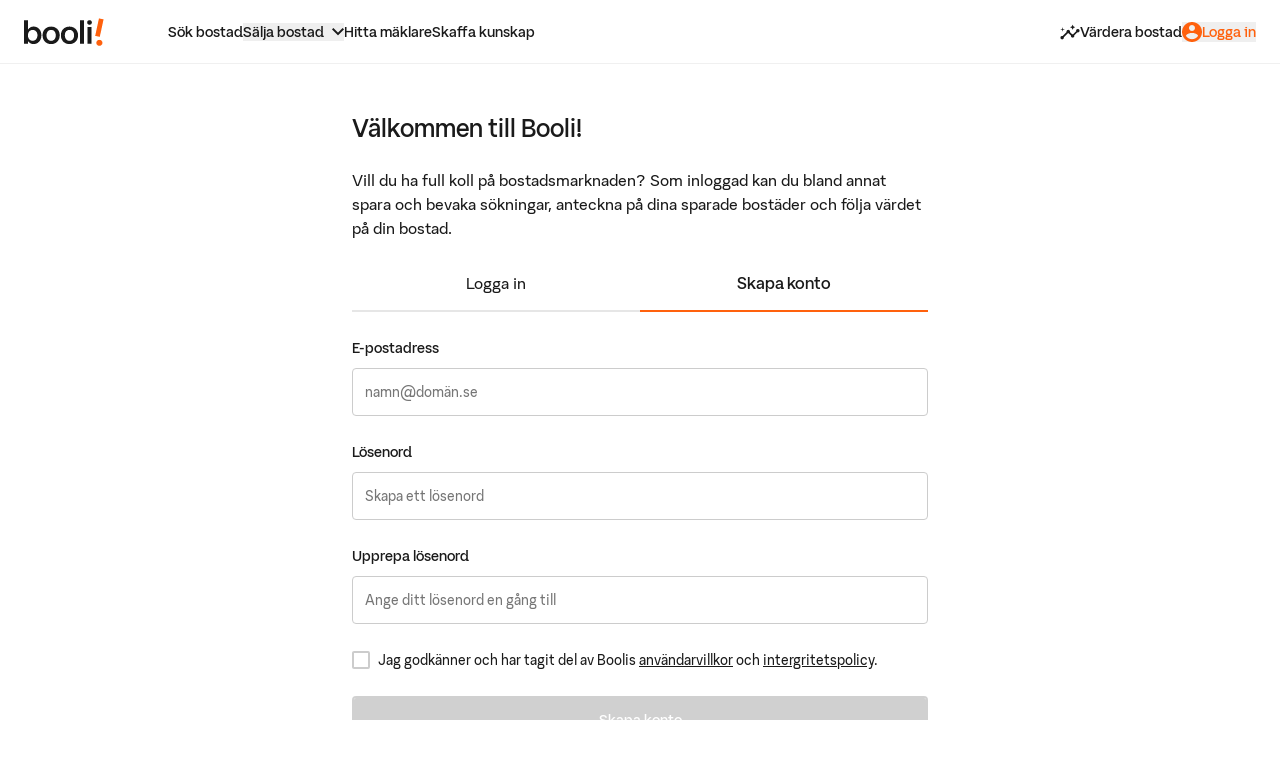

--- FILE ---
content_type: text/html; charset=utf-8
request_url: https://www.booli.se/konto/skapa-konto?next=%2Fbostadsrattsforening%2F50616
body_size: 13162
content:
<!DOCTYPE html><html lang="sv"><head><meta charSet="utf-8"/><meta name="viewport" content="width=device-width,initial-scale=1,maximum-scale=1,user-scalable=no"/><title>Skapa konto – Booli</title><link rel="canonical" href="https://www.booli.se/skapa-konto"/><meta name="description" content="Sveriges största samlade utbud av bostäder till salu"/><meta property="og:description" content="Sveriges största samlade utbud av bostäder till salu"/><meta name="twitter:description" content="Sveriges största samlade utbud av bostäder till salu"/><meta name="page-type" content="unknown"/><meta name="next-head-count" content="8"/><link rel="icon" href="https://www.booli.se/images/favicons/favicon-32x32.png" sizes="32x32"/><link rel="icon" href="https://www.booli.se/images/favicons/favicon-96x96.png" sizes="96x96"/><link rel="icon" href="https://www.booli.se/images/favicons/favicon-128x128.png" sizes="128x128"/><link rel="icon" href="https://www.booli.se/images/favicons/favicon-152x152.png" sizes="152x152"/><link rel="icon" href="https://www.booli.se/images/favicons/favicon-167x167.png" sizes="167x167"/><link rel="icon" href="https://www.booli.se/images/favicons/favicon-180x180.png" sizes="180x180"/><link rel="icon" href="https://www.booli.se/images/favicons/favicon-192x192.png" sizes="192x192"/><link rel="icon" href="https://www.booli.se/images/favicons/favicon-196x196.png" sizes="196x196"/><link rel="icon" href="https://www.booli.se/images/favicons/favicon-512x512.png" sizes="512x512"/><link rel="apple-touch-icon" href="https://www.booli.se/images/favicons/favicon-152x152.png" sizes="152x152"/><link rel="apple-touch-icon" href="https://www.booli.se/images/favicons/favicon-167x167.png" sizes="167x167"/><link rel="apple-touch-icon" href="https://www.booli.se/images/favicons/favicon-180x180.png" sizes="180x180"/><meta name="copyright" content="Copyright © 2025 Booli Search Technologies AB - All rights reserved"/><meta name="apple-mobile-web-app-title" content="Booli.se"/><meta name="apple-itunes-app" content="app-id=438677714"/><meta property="og:site_name" content="Booli.se"/><meta property="fb:app_id" content="195231989181"/><meta property="og:type" content="website"/><meta name="twitter:card" content="summary_large_image"/><meta name="twitter:site" content="@Boolise"/><meta name="twitter:domain" content="https://www.booli.se"/><link rel="preconnect" href="https://cdnjs.cloudflare.com"/><link rel="preconnect" href="https://cdn.cookielaw.org"/><script type="application/ld+json">{"@context":"http://schema.org","@type":"WebSite","name":"Booli","url":"https://www.booli.se"}</script><script type="application/ld+json">{"@context":"http://schema.org","@type":"Organization","url":"https://www.booli.se","logo":"https://www.booli.se/images/favicons/favicon-512x512.png"}</script><script>
var _rollbarConfig = {
    accessToken: "8e21a2088bdb4179a0028cd19dd88fba",
    captureUncaught: false,
    captureUnhandledRejections: false,
    payload: {
        environment: "production",
        client: {
          javascript: {
            code_version: '9a7954e4',
            source_map_enabled: true,
            guess_uncaught_frames: true
          }
        }
    },
    checkIgnore: function(isUncaught, args, payload) {
      var error = args[1];
      // Only report if the custom property is set
      if (error && error.reportToRollbar) {
        return false; // Do not ignore, send to Rollbar
      }
      return true; // Ignore all other errors
    }
};
// Rollbar Snippet
  !(function (r) {
    function e(n) {
      if (o[n]) return o[n].exports
      var t = (o[n] = { exports: {}, id: n, loaded: !1 })
      return r[n].call(t.exports, t, t.exports, e), (t.loaded = !0), t.exports
    }
    var o = {}
    return (e.m = r), (e.c = o), (e.p = ''), e(0)
  })([
    function (r, e, o) {
      'use strict'
      var n = o(1),
        t = o(4)
      ;(_rollbarConfig = _rollbarConfig || {}),
        (_rollbarConfig.rollbarJsUrl =
          _rollbarConfig.rollbarJsUrl ||
          'https://cdnjs.cloudflare.com/ajax/libs/rollbar.js/2.4.6/rollbar.min.js'),
        (_rollbarConfig.async =
          void 0 === _rollbarConfig.async || _rollbarConfig.async)
      var a = n.setupShim(window, _rollbarConfig),
        l = t(_rollbarConfig)
      ;(window.rollbar = n.Rollbar),
        a.loadFull(window, document, !_rollbarConfig.async, _rollbarConfig, l)
    },
    function (r, e, o) {
      'use strict'
      function n(r) {
        return function () {
          try {
            return r.apply(this, arguments)
          } catch (r) {
            try {
              console.error('[Rollbar]: Internal error', r)
            } catch (r) {}
          }
        }
      }
      function t(r, e) {
        ;(this.options = r), (this._rollbarOldOnError = null)
        var o = s++
        ;(this.shimId = function () {
          return o
        }),
          'undefined' != typeof window &&
            window._rollbarShims &&
            (window._rollbarShims[o] = { handler: e, messages: [] })
      }
      function a(r, e) {
        if (r) {
          var o = e.globalAlias || 'Rollbar'
          if ('object' == typeof r[o]) return r[o]
          ;(r._rollbarShims = {}), (r._rollbarWrappedError = null)
          var t = new p(e)
          return n(function () {
            e.captureUncaught &&
              ((t._rollbarOldOnError = r.onerror),
              i.captureUncaughtExceptions(r, t, !0),
              i.wrapGlobals(r, t, !0)),
              e.captureUnhandledRejections &&
                i.captureUnhandledRejections(r, t, !0)
            var n = e.autoInstrument
            return (
              e.enabled !== !1 &&
                (void 0 === n ||
                  n === !0 ||
                  ('object' == typeof n && n.network)) &&
                r.addEventListener &&
                (r.addEventListener('load', t.captureLoad.bind(t)),
                r.addEventListener(
                  'DOMContentLoaded',
                  t.captureDomContentLoaded.bind(t)
                )),
              (r[o] = t),
              t
            )
          })()
        }
      }
      function l(r) {
        return n(function () {
          var e = this,
            o = Array.prototype.slice.call(arguments, 0),
            n = { shim: e, method: r, args: o, ts: new Date() }
          window._rollbarShims[this.shimId()].messages.push(n)
        })
      }
      var i = o(2),
        s = 0,
        d = o(3),
        c = function (r, e) {
          return new t(r, e)
        },
        p = d.bind(null, c)
      ;(t.prototype.loadFull = function (r, e, o, t, a) {
        var l = function () {
            var e
            if (void 0 === r._rollbarDidLoad) {
              e = new Error('rollbar.js did not load')
              for (var o, n, t, l, i = 0; (o = r._rollbarShims[i++]); )
                for (o = o.messages || []; (n = o.shift()); )
                  for (t = n.args || [], i = 0; i < t.length; ++i)
                    if (((l = t[i]), 'function' == typeof l)) {
                      l(e)
                      break
                    }
            }
            'function' == typeof a && a(e)
          },
          i = !1,
          s = e.createElement('script'),
          d = e.getElementsByTagName('script')[0],
          c = d.parentNode
        ;(s.crossOrigin = ''),
          (s.src = t.rollbarJsUrl),
          o || (s.async = !0),
          (s.onload = s.onreadystatechange =
            n(function () {
              if (
                !(
                  i ||
                  (this.readyState &&
                    'loaded' !== this.readyState &&
                    'complete' !== this.readyState)
                )
              ) {
                s.onload = s.onreadystatechange = null
                try {
                  c.removeChild(s)
                } catch (r) {}
                ;(i = !0), l()
              }
            })),
          c.insertBefore(s, d)
      }),
        (t.prototype.wrap = function (r, e, o) {
          try {
            var n
            if (
              ((n =
                'function' == typeof e
                  ? e
                  : function () {
                      return e || {}
                    }),
              'function' != typeof r)
            )
              return r
            if (r._isWrap) return r
            if (
              !r._rollbar_wrapped &&
              ((r._rollbar_wrapped = function () {
                o && 'function' == typeof o && o.apply(this, arguments)
                try {
                  return r.apply(this, arguments)
                } catch (o) {
                  var e = o
                  throw (
                    (e &&
                      ('string' == typeof e && (e = new String(e)),
                      (e._rollbarContext = n() || {}),
                      (e._rollbarContext._wrappedSource = r.toString()),
                      (window._rollbarWrappedError = e)),
                    e)
                  )
                }
              }),
              (r._rollbar_wrapped._isWrap = !0),
              r.hasOwnProperty)
            )
              for (var t in r)
                r.hasOwnProperty(t) && (r._rollbar_wrapped[t] = r[t])
            return r._rollbar_wrapped
          } catch (e) {
            return r
          }
        })
      for (
        var u =
            'log,debug,info,warn,warning,error,critical,global,configure,handleUncaughtException,handleUnhandledRejection,captureEvent,captureDomContentLoaded,captureLoad'.split(
              ','
            ),
          f = 0;
        f < u.length;
        ++f
      )
        t.prototype[u[f]] = l(u[f])
      r.exports = { setupShim: a, Rollbar: p }
    },
    function (r, e) {
      'use strict'
      function o(r, e, o) {
        if (r) {
          var t
          'function' == typeof e._rollbarOldOnError
            ? (t = e._rollbarOldOnError)
            : r.onerror &&
              !r.onerror.belongsToShim &&
              ((t = r.onerror), (e._rollbarOldOnError = t))
          var a = function () {
            var o = Array.prototype.slice.call(arguments, 0)
            n(r, e, t, o)
          }
          ;(a.belongsToShim = o), (r.onerror = a)
        }
      }
      function n(r, e, o, n) {
        r._rollbarWrappedError &&
          (n[4] || (n[4] = r._rollbarWrappedError),
          n[5] || (n[5] = r._rollbarWrappedError._rollbarContext),
          (r._rollbarWrappedError = null)),
          e.handleUncaughtException.apply(e, n),
          o && o.apply(r, n)
      }
      function t(r, e, o) {
        if (r) {
          'function' == typeof r._rollbarURH &&
            r._rollbarURH.belongsToShim &&
            r.removeEventListener('unhandledrejection', r._rollbarURH)
          var n = function (r) {
            var o, n, t
            try {
              o = r.reason
            } catch (r) {
              o = void 0
            }
            try {
              n = r.promise
            } catch (r) {
              n = '[unhandledrejection] error getting `promise` from event'
            }
            try {
              ;(t = r.detail), !o && t && ((o = t.reason), (n = t.promise))
            } catch (r) {
              t = '[unhandledrejection] error getting `detail` from event'
            }
            o || (o = '[unhandledrejection] error getting `reason` from event'),
              e &&
                e.handleUnhandledRejection &&
                e.handleUnhandledRejection(o, n)
          }
          ;(n.belongsToShim = o),
            (r._rollbarURH = n),
            r.addEventListener('unhandledrejection', n)
        }
      }
      function a(r, e, o) {
        if (r) {
          var n,
            t,
            a =
              'EventTarget,Window,Node,ApplicationCache,AudioTrackList,ChannelMergerNode,CryptoOperation,EventSource,FileReader,HTMLUnknownElement,IDBDatabase,IDBRequest,IDBTransaction,KeyOperation,MediaController,MessagePort,ModalWindow,Notification,SVGElementInstance,Screen,TextTrack,TextTrackCue,TextTrackList,WebSocket,WebSocketWorker,Worker,XMLHttpRequest,XMLHttpRequestEventTarget,XMLHttpRequestUpload'.split(
                ','
              )
          for (n = 0; n < a.length; ++n)
            (t = a[n]), r[t] && r[t].prototype && l(e, r[t].prototype, o)
        }
      }
      function l(r, e, o) {
        if (e.hasOwnProperty && e.hasOwnProperty('addEventListener')) {
          for (
            var n = e.addEventListener;
            n._rollbarOldAdd && n.belongsToShim;

          )
            n = n._rollbarOldAdd
          var t = function (e, o, t) {
            n.call(this, e, r.wrap(o), t)
          }
          ;(t._rollbarOldAdd = n),
            (t.belongsToShim = o),
            (e.addEventListener = t)
          for (
            var a = e.removeEventListener;
            a._rollbarOldRemove && a.belongsToShim;

          )
            a = a._rollbarOldRemove
          var l = function (r, e, o) {
            a.call(this, r, (e && e._rollbar_wrapped) || e, o)
          }
          ;(l._rollbarOldRemove = a),
            (l.belongsToShim = o),
            (e.removeEventListener = l)
        }
      }
      r.exports = {
        captureUncaughtExceptions: o,
        captureUnhandledRejections: t,
        wrapGlobals: a,
      }
    },
    function (r, e) {
      'use strict'
      function o(r, e) {
        ;(this.impl = r(e, this)), (this.options = e), n(o.prototype)
      }
      function n(r) {
        for (
          var e = function (r) {
              return function () {
                var e = Array.prototype.slice.call(arguments, 0)
                if (this.impl[r]) return this.impl[r].apply(this.impl, e)
              }
            },
            o =
              'log,debug,info,warn,warning,error,critical,global,configure,handleUncaughtException,handleUnhandledRejection,_createItem,wrap,loadFull,shimId,captureEvent,captureDomContentLoaded,captureLoad'.split(
                ','
              ),
            n = 0;
          n < o.length;
          n++
        )
          r[o[n]] = e(o[n])
      }
      ;(o.prototype._swapAndProcessMessages = function (r, e) {
        this.impl = r(this.options)
        for (var o, n, t; (o = e.shift()); )
          (n = o.method),
            (t = o.args),
            this[n] &&
              'function' == typeof this[n] &&
              ('captureDomContentLoaded' === n || 'captureLoad' === n
                ? this[n].apply(this, [t[0], o.ts])
                : this[n].apply(this, t))
        return this
      }),
        (r.exports = o)
    },
    function (r, e) {
      'use strict'
      r.exports = function (r) {
        return function (e) {
          if (!e && !window._rollbarInitialized) {
            r = r || {}
            for (
              var o,
                n,
                t = r.globalAlias || 'Rollbar',
                a = window.rollbar,
                l = function (r) {
                  return new a(r)
                },
                i = 0;
              (o = window._rollbarShims[i++]);

            )
              n || (n = o.handler),
                o.handler._swapAndProcessMessages(l, o.messages)
            ;(window[t] = n), (window._rollbarInitialized = !0)
          }
        }
      }
    },
  ])
  // End Rollbar Snippet
</script><script class="maxetise-responsive-mappings" type="application/json">[{"name":"panorama_or_searchmobile","breakpoints":[{"mq":"(max-width: 680px)","sizes":[[320,320],[300,250],[1,1]]},{"mq":"(min-width: 680px)","sizes":[[980,240],[1,1]]}]},{"name":"search_or_searchmobile","breakpoints":[{"mq":"(max-width: 680px)","sizes":[[640,1136],[320,320],[300,250],[1,1]]},{"mq":"(min-width: 680px)","sizes":[[640,320],[468,240],[1,1]]}]},{"name":"insider_or_insidermobile","breakpoints":[{"mq":"(max-width: 680px)","sizes":[[320,300],[300,250],[1,1]]},{"mq":"(min-width: 680px)","sizes":[[980,360],[1,1]]}]}]</script><script data-name="maxapi" data-domain="booli.se" data-version="3.2.520" data-cfasync="false">!function(e){"use strict";"undefined"!=typeof globalThis?globalThis:"undefined"!=typeof window?window:"undefined"!=typeof global?global:"undefined"!=typeof self&&self;var n,t,i,r=(n=function(e,n){e.exports=function(){var e=function(){},n={},t={},i={};function r(e,n){e=e.push?e:[e];var r,o,s,c=[],a=e.length,f=a;for(r=function(e,t){t.length&&c.push(e),--f||n(c)};a--;)o=e[a],(s=t[o])?r(o,s):(i[o]=i[o]||[]).push(r)}function o(e,n){if(e){var r=i[e];if(t[e]=n,r)for(;r.length;)r[0](e,n),r.splice(0,1)}}function s(n,t){n.call&&(n={success:n}),t.length?(n.error||e)(t):(n.success||e)(n)}function c(n,t,i,r){var o,s,a=document,f=i.async,u=(i.numRetries||0)+1,d=i.before||e,l=n.replace(/[?|#].*$/,""),p=n.replace(/^(css|img)!/,"");r=r||0,/(^css!|.css$)/.test(l)?((s=a.createElement("link")).rel="stylesheet",s.href=p,(o="hideFocus"in s)&&s.relList&&(o=0,s.rel="preload",s.as="style")):/(^img!|.(png|gif|jpg|svg|webp)$)/.test(l)?(s=a.createElement("img")).src=p:((s=a.createElement("script")).src=n,s.async=void 0===f||f),s.onload=s.onerror=s.onbeforeload=function(e){var a=e.type[0];if(o)try{s.sheet.cssText.length||(a="e")}catch(e){18!=e.code&&(a="e")}if("e"==a){if((r+=1)<u)return c(n,t,i,r)}else if("preload"==s.rel&&"style"==s.as)return s.rel="stylesheet";t(n,a,e.defaultPrevented)},!1!==d(n,s)&&a.head.appendChild(s)}function a(e,n,t){var i,r,o=(e=e.push?e:[e]).length,s=o,a=[];for(i=function(e,t,i){if("e"==t&&a.push(e),"b"==t){if(!i)return;a.push(e)}--o||n(a)},r=0;r<s;r++)c(e[r],i,t)}function f(e,t,i){var r,c;if(t&&t.trim&&(r=t),c=(r?i:t)||{},r){if(r in n)throw"LoadJS";n[r]=!0}function f(n,t){a(e,(function(e){s(c,e),n&&s({success:n,error:t},e),o(r,e)}),c)}if(c.returnPromise)return new Promise(f);f()}return f.ready=function(e,n){return r(e,(function(e){s(n,e)})),f},f.done=function(e){o(e,[])},f.reset=function(){n={},t={},i={}},f.isDefined=function(e){return e in n},f}()},n(t={exports:{}},t.exports),t.exports),o=document.currentScript.dataset.domain,s=window.btoa(o).substring(0,5)+"."+o,c=function(){var e=new CustomEvent("contentBlocked",{});window.dispatchEvent(e);try{var n=JSON.stringify({b:!0}),t=new Blob([n],{type:"application/json"});navigator.sendBeacon("https://"+s+"/profile",t)}catch(e){}};if("undefined"!=typeof URLSearchParams){var a=new URLSearchParams(window.location.search);a.has("max_suffix")&&(i=a.get("max_suffix"))}r(["https://maxetise.net/prebid."+[o,i].filter((function(e){return e})).join(".")+".js"],"prebid",{numRetries:1,error:function(){c()}}),r(["https://securepubads.g.doubleclick.net/tag/js/gpt.js"],"gpt",{numRetries:1,error:function(){c()}});var f=window&&window.maxapi&&window.maxapi.cmd?window.maxapi.cmd:[];e.cmd=f,Object.defineProperty(e,"__esModule",{value:!0})}(this.maxapi=this.maxapi||{});
</script><script>
            // Define data layer and set gtag consent default values
            window.dataLayer = window.dataLayer || [];
            function gtag(){
              dataLayer.push(arguments);
            }
            (function() {
                if (document.cookie.includes('_sid_bfe=')) return;

                var ua = navigator.userAgent;
                var botReasons = [];
                var botPatterns = [
                  /bot|crawler|spider|crawling|scrape/i,
                  /google|bing|yahoo|baidu|duckduck|yandex/i,
                  /facebookexternalhit|whatsapp|telegram/i,
                  /lighthouse|gtmetrix|pingdom|headless/i
                ];

                if (botPatterns.some(p => p.test(ua))) {
                  botReasons.push('user_agent');
                }

                if (navigator.webdriver) {
                  botReasons.push('webdriver');
                }

                var isBot = botReasons.length > 0;

                document.cookie = '_sid_bfe=' + isBot + '; Path=/; SameSite=Strict; Max-Age=86400';
            })();

            gtag('consent', 'default', {
              'ad_personalization': 'denied',
              'ad_storage': 'denied',
              'ad_user_data': 'denied',
              'analytics_storage': 'denied',
              'functionality_storage': 'denied',
              'personalization_storage': 'denied',
              'security_storage': 'denied',
              'wait_for_update': 500,
            });
            window.addEventListener("placementLoaded",
              function (event) {
                // make sure the current ad's div still exists
                const container = document.getElementById(event.detail.id);
                  if (container) {
                    if (!container.classList.contains('maxetise')) {
                      return;
                    }
                    const isEmptyAdSlot = event.detail.isEmpty || event.detail.campaignId === 3022097423;

                    // Ads sized 1*1 px gets campaign id 3022097423
                    container.classList.add(isEmptyAdSlot ? "no-ad" : "rendered-ad");

                    if (isEmptyAdSlot) {
                      const ancestor = container?.parentElement?.parentElement;
                      const ancestorsAncestor = container?.parentElement?.parentElement?.parentElement?.parentElement;
                      const isScaleWrapper = ancestor && ancestor.classList.contains('scaleWrapper');
                      const isAdWrapper = ancestorsAncestor && ancestorsAncestor.classList.contains('ad-wrapper');

                      if (isScaleWrapper) {
                        ancestor.classList.add('no-ad');
                      }

                      if (isAdWrapper) {
                        ancestorsAncestor.classList.add('no-ad');
                      }
                    }
                    if (event.detail.size) {
                      const width = event.detail.size[0]
                      const height = event.detail.size[1]

                      if (width === 640 && height === 1136) {
                        const parent = container.parentElement;
                        const grandChild = container.firstChild.firstChild 
                        container.classList.add('parallax-element');
                        parent.classList.add('parallax-parent');
                        grandChild.classList.add('parallax-iframe');
                      }
                    }
                  }
              }, false );
          </script><link data-next-font="size-adjust" rel="preconnect" href="/" crossorigin="anonymous"/><link rel="preload" href="/_next/static/css/008ebff45bd5ac46.css" as="style"/><link rel="stylesheet" href="/_next/static/css/008ebff45bd5ac46.css" data-n-g=""/><noscript data-n-css=""></noscript><script defer="" nomodule="" src="/_next/static/chunks/polyfills-78c92fac7aa8fdd8.js"></script><script src="/_next/static/chunks/webpack-df5c38f827d43e11.js" defer=""></script><script src="/_next/static/chunks/framework-0e8d27528ba61906.js" defer=""></script><script src="/_next/static/chunks/main-bf9aaeddf2106feb.js" defer=""></script><script src="/_next/static/chunks/pages/_app-5ab9cdec44369442.js" defer=""></script><script src="/_next/static/chunks/1664-4d283a6b2b3c6193.js" defer=""></script><script src="/_next/static/chunks/1060-364172791115cac6.js" defer=""></script><script src="/_next/static/chunks/7323-c48828692236b609.js" defer=""></script><script src="/_next/static/chunks/6080-1f3a964f2ecd5933.js" defer=""></script><script src="/_next/static/chunks/8235-95e92079075dc13a.js" defer=""></script><script src="/_next/static/chunks/pages/konto/skapa-konto-e3835473030f907a.js" defer=""></script><script src="/_next/static/oWbt_3kQ_lPQhR_OMuHL5/_buildManifest.js" defer=""></script><script src="/_next/static/oWbt_3kQ_lPQhR_OMuHL5/_ssgManifest.js" defer=""></script></head><body><div id="__next"><div class="__variable_9dae02 font-sans"><div id="site-wrapper"><a href="#content" class="skipnav">Gå till innehåll</a><div class="fixed w-full z-site-header left-0 top-0"><nav id="main-nav" class="h-16 w-full px-6 heading-6 border-b border-stroke-deemphasized justify-between bg-surface-primary items-center hidden md:flex"><div class="flex items-center"><a class="inline-block items-center" aria-label="Booli, till startsidan." href="/"><svg width="80" height="28" viewBox="0 0 80 28" fill="none" xmlns="http://www.w3.org/2000/svg"><path fill-rule="evenodd" clip-rule="evenodd" d="M79.5554 1.33912L75.7957 18.8415L71.1814 17.8762L74.9577 0.388672L79.5554 1.33912ZM78.468 24.8338C78.468 26.5503 77.0695 27.8375 75.3761 27.8375C73.6834 27.8375 72.3006 26.5503 72.3006 24.8338C72.3006 23.1172 73.6677 21.8292 75.3761 21.8292C77.0852 21.8292 78.468 23.1172 78.468 24.8338Z" fill="#FF620F" class="fill-content-brand"></path><path fill-rule="evenodd" clip-rule="evenodd" d="M67.9359 4.44708C67.9359 5.70163 66.8495 6.78741 65.5345 6.78741C64.177 6.78741 63.1481 5.70163 63.1481 4.44708C63.1481 3.17774 64.177 2.14874 65.5345 2.14874C66.8495 2.14874 67.9359 3.17774 67.9359 4.44708ZM59.9811 25.6879H56.0976V2.23943H59.9811V25.6879ZM67.4849 25.6879H63.6015V8.96721H67.4849V25.6879ZM45.4665 22.8222C42.8878 22.8222 40.8372 20.8451 40.8372 17.2736C40.8372 13.8101 42.8878 11.8797 45.4665 11.8797C48.0768 11.8797 50.0958 13.8101 50.0958 17.2736C50.0958 20.8451 48.0768 22.8222 45.4665 22.8222ZM45.4665 8.58423C40.5889 8.58423 36.8757 12.0018 36.8757 17.2736C36.8757 22.6223 40.5889 26.1169 45.4665 26.1169C50.3441 26.1169 54.0565 22.6223 54.0565 17.2736C54.0565 12.0018 50.3441 8.58423 45.4665 8.58423ZM27.1293 22.8222C24.5505 22.8222 22.5 20.8451 22.5 17.2736C22.5 13.8101 24.5505 11.8797 27.1293 11.8797C29.7395 11.8797 31.7586 13.8101 31.7586 17.2736C31.7586 20.8451 29.7395 22.8222 27.1293 22.8222ZM27.1293 8.58423C22.2516 8.58423 18.5392 12.0018 18.5392 17.2736C18.5392 22.6223 22.2516 26.1169 27.1293 26.1169C32.0069 26.1169 35.7201 22.6223 35.7201 17.2736C35.7201 12.0018 32.0069 8.58423 27.1293 8.58423ZM3.91503 17.2588C3.91503 20.5698 5.84101 22.7911 8.66809 22.7911C11.4952 22.7911 13.4527 20.4765 13.4527 17.2588C13.4527 14.0403 11.4644 11.91 8.66809 11.91C5.87175 11.91 3.91503 14.1936 3.91503 17.2588ZM4.38095 11.1742C5.35931 9.74856 7.06849 8.53834 9.58496 8.53834C13.7483 8.53834 17.4142 11.8486 17.4142 17.2588C17.4142 22.669 13.7791 26.1169 9.58496 26.1169C7.08347 26.1169 5.3128 24.8452 4.38095 23.481H3.88349V25.6883H0V2.23912H3.88349V11.1742H4.38095Z" fill="currentColor" class="fill-content-primary"></path></svg></a><ul class="mx-10 lg:mx-16 flex items-center justify-center gap-8"><li class="py-2 flex items-center relative"><a class="flex items-center text-sm no-underline font-semibold hover:underline text-content-primary" href="/sok/till-salu"><span class="flex-none">Sök bostad</span></a></li><li class="py-2 flex items-center relative"><button type="button" aria-label="Sälja bostad" aria-controls="dropdown" aria-expanded="false" class="main-nav__dropdown-btn border-none flex items-center"><span class="main-nav__dropdown-label">Sälja bostad</span><div class="ml-2 standard-transition rotate-180 "><svg class="w-3 h-3" width="12" height="8" viewBox="0 0 12 8" fill="none" xmlns="http://www.w3.org/2000/svg"><path d="M12 6.6L10.6 8L6 3.4L1.4 8L-6.11959e-08 6.6L6 0.6L12 6.6V6.6Z" fill="currentColor"></path></svg></div></button><div id="dropdown"></div></li><li class="py-2 flex items-center relative"><a class="flex items-center text-sm no-underline font-semibold hover:underline text-content-primary" href="/hitta-maklare"><span class="flex-none">Hitta mäklare</span></a></li><li class="py-2 flex items-center relative"><a class="flex items-center text-sm no-underline font-semibold hover:underline text-content-primary" href="/kunskap"><span class="flex-none">Skaffa kunskap</span></a></li></ul></div><ul class="flex items-center justify-end gap-6"></ul></nav></div><div style="position:fixed;z-index:9999;top:16px;left:16px;right:16px;bottom:16px;pointer-events:none" class="toaster"></div><div id="content-container" class="w-full min-h-screen flex flex-col justify-between"><main id="content" class="w-full pt-header-height"><div class="flex w-full justify-center px-4 md:px-6 pt-12 pb-16 "><div class="flex w-full flex-1 flex-col lg:max-w-site-desktop"><div class="w-full flex flex-col items-center justify-center h-[50vh]"><svg role="status" class="animate-spin " viewBox="0 0 50 50" height="32" width="32"><circle class="animate-dash" cx="25" cy="25" r="20" fill="none" stroke-width="5" stroke="currentColor" stroke-linecap="round"></circle></svg><p class="mt-4">Laddar...</p></div></div></div></main><div class="footer"><div class="footer__container"><div class="flex flex-col max-w-site-desktop m-auto"><div class="flex justify-end w-full"><div class="footer__inner"><div class="footer__links-grid"><div><h2 class="heading-5 mb-1 md:mb-2">Tjänster</h2><ul><li class="pt-2"><a class="text-sm no-underline hover:underline" href="/sok/till-salu">Bostadssök</a></li><li class="pt-2"><a class="text-sm no-underline hover:underline" href="/vardera">Bostadsvärdering</a></li><li class="pt-2"><a class="text-sm no-underline hover:underline" aria-label="Artiklar om bostadsmarknaden" href="/kunskap">Kunskap</a></li><li class="pt-2"><a class="text-sm no-underline hover:underline" href="/rantekartan">Räntekartan</a></li><li class="pt-2"><a class="text-sm no-underline hover:underline" href="https://pro.booli.se/?utm_source=booli&amp;utm_medium=referral&amp;utm_content=tjanster&amp;utm_campaign=footer">Booli Pro</a></li><li class="pt-2"><a class="text-sm no-underline hover:underline" href="/annonsering/produkter">Bannerannonsering</a></li><li class="pt-2"><a class="text-sm no-underline hover:underline" href="https://www.hittamaklare.se/agents?utm_source=booli&amp;utm_medium=referral&amp;utm_content=tjanster&amp;utm_campaign=footer">För mäklare</a></li></ul></div><div><h2 class="heading-5 mb-1 md:mb-2">För säljare</h2><ul><li class="pt-2"><a class="text-sm no-underline hover:underline" rel="nofollow" href="/sok/maklare/stockholm">Mäklare i Stockholm</a></li><li class="pt-2"><a class="text-sm no-underline hover:underline" rel="nofollow" href="/sok/maklare/goteborg">Mäklare i Göteborg</a></li><li class="pt-2"><a class="text-sm no-underline hover:underline" rel="nofollow" href="/sok/maklare/malmo">Mäklare i Malmö</a></li><li class="pt-2"><a class="text-sm no-underline hover:underline" rel="nofollow" href="/maklarbyraer">Alla mäklarbyråer</a></li><li class="pt-2"><a class="text-sm no-underline hover:underline" rel="nofollow" href="/sok/maklare">Alla mäklare</a></li></ul></div><div><h2 class="heading-5 mb-1 md:mb-2">Om oss</h2><ul><li class="pt-2"><a class="text-sm no-underline hover:underline" href="/p/om-booli">Om Booli</a></li><li class="pt-2"><a href="/p/press" class="text-sm no-underline hover:underline">Press</a></li><li class="pt-2"><a class="text-sm no-underline hover:underline" href="https://jobb.booli.se/">Jobba här</a></li><li class="pt-2"><a class="text-sm no-underline hover:underline" href="/p/kontakta-oss">Kontakt</a></li><li class="pt-2"><a class="text-sm no-underline hover:underline" href="https://www.booli.se/sv/">Vanliga frågor</a></li></ul></div><div><h2 class="heading-5 md-1 md:mb-2">Integritet</h2><ul><li class="pt-2"><a class="text-sm no-underline hover:underline" href="/p/anvandarvillkor">Användarvillkor</a></li><li class="pt-2"><a class="text-sm no-underline hover:underline" href="/p/integritetspolicy">Integritetspolicy</a></li><li class="pt-2"><a class="text-sm no-underline hover:underline" href="/p/om-gdpr">Om GDPR</a></li><li class="pt-2"><a class="text-sm no-underline hover:underline" href="/p/cookies">Cookies</a></li><li class="pt-2"><button type="button" class="text-sm no-underline hover:underline">Cookieinställningar</button></li></ul></div><div><h2 class="heading-5 mb-1 md:mb-2">Ladda ned</h2><ul><li class="pt-2"><a class="flex items-center text-sm no-underline hover:underline" target="_blank" href="https://play.google.com/store/apps/details?id=se.booli&amp;pcampaignid=MKT-Other-global-all-co-prtnr-py-PartBadge-Mar2515-1" rel="noreferrer">Google Play<svg class="ml-2" width="12" height="13" viewBox="0 0 12 13" fill="currentColor" xmlns="http://www.w3.org/2000/svg"><path d="M11.25 4.75H8.25V0.25H3.75V4.75H0.75L6 10L11.25 4.75ZM0.75 11.5V13H11.25V11.5H0.75Z" fill="currentColor"></path></svg></a></li><li class="pt-2"><a class="flex items-center text-sm no-underline hover:underline" target="_blank" href="https://apps.apple.com/se/app/booli-en-tj%C3%A4nst-fr%C3%A5n-sbab/id438677714?itsct=apps_box_badge&amp;itscg=30200" rel="noreferrer">App Store<svg class="ml-2" width="12" height="13" viewBox="0 0 12 13" fill="currentColor" xmlns="http://www.w3.org/2000/svg"><path d="M11.25 4.75H8.25V0.25H3.75V4.75H0.75L6 10L11.25 4.75ZM0.75 11.5V13H11.25V11.5H0.75Z" fill="currentColor"></path></svg></a></li></ul></div></div><div class="w-full pt-8 mt-8 border-t border-stroke-primary"><div class="flex items-center justify-between"><svg class="w-[7rem] h-[3.4375rem]" width="130" height="64" viewBox="0 0 130 64" fill="none" xmlns="http://www.w3.org/2000/svg"><path d="M123 45.4a5 5 0 100-10 5 5 0 00-5 5 5 5 0 005 5zM123.8 30.5l6.1-29-7.5-1.5-6.2 29 7.6 1.5z" fill="#FF620F" class="fill-content-brand"></path><path d="M107 10.6a4 4 0 004-3.9c0-2-1.8-3.8-4-3.8a3.8 3.8 0 00-3.9 3.8c0 2 1.7 3.9 4 3.9zM110.2 14.2h-6.3v27.7h6.3V14.2zM98 3h-6.4V42H98V3zM74.2 13.6c-8 0-14 5.6-14 14.3 0 8.9 6 14.7 14 14.7s14-5.8 14-14.7c0-8.7-6-14.3-14-14.3zm0 23.5c-4.2 0-7.5-3.2-7.5-9.2 0-5.7 3.3-8.9 7.5-8.9 4.3 0 7.6 3.2 7.6 9 0 5.9-3.3 9.1-7.6 9.1zM44.3 13.6c-8 0-14 5.6-14 14.3 0 8.9 6 14.7 14 14.7s14-5.8 14-14.7c0-8.7-6-14.3-14-14.3zm0 23.5c-4.2 0-7.6-3.2-7.6-9.2 0-5.7 3.4-8.9 7.6-8.9 4.3 0 7.6 3.2 7.6 9 0 5.9-3.3 9.1-7.6 9.1zM15.7 13.5a10 10 0 00-8.5 4.4h-.9V3H0v38.8h6.3v-3.7h.9a10 10 0 008.5 4.4c6.8 0 12.7-5.7 12.7-14.7s-6-14.4-12.7-14.4zM14.2 37c-4.7 0-7.8-3.7-7.8-9.2 0-5 3.2-8.8 7.8-8.8 4.5 0 7.8 3.5 7.8 8.8 0 5.4-3.2 9.2-7.8 9.2zM0 51.9v9.5h6v-1H1V57h3.4v-1H1V53H6v-1H0zM10.4 54.2c-1 0-1.7.4-2 1.2h-.2v-1.1h-1v7.1h1v-4.2c0-1.3.9-2 2-2 1 0 1.7.6 1.7 1.9v4.3h1v-4.3c0-2.2-1.1-3-2.5-3zM19 58.6v-3.3h2v-1h-2V52h-1.1v1.6c0 .4-.3.7-.8.7h-.5v1H18v3.5c0 1.7.8 2.6 2.3 2.6h.8v-1h-.8c-.9 0-1.2-.4-1.2-1.8zM23.1 51.8c-.4 0-.7.3-.7.7 0 .4.3.7.7.7.5 0 .8-.3.8-.7 0-.4-.3-.7-.8-.7zM22.6 62c0 .8-.2 1-1 1h-.2v1h.3c1.5 0 2-.7 2-2v-7.7h-1.1v7.6zM27 53.2c.4 0 .7-.3.7-.7 0-.4-.3-.7-.7-.7-.4 0-.7.3-.7.7 0 .4.3.7.7.7zM28.2 54.2c-1.7 0-2.6 1-2.7 2h1.1c0-.6.7-1 1.6-1 .9 0 1.7.4 1.7 1.6v.4l-2 .2c-1.8.2-2.7.9-2.7 2.2 0 1.2.9 2 2.2 2 1.2 0 1.9-.5 2.3-1.2h.2v1h1V57c0-2-1.1-2.8-2.7-2.8zm-.5 6.4c-.8 0-1.4-.4-1.4-1.1 0-.8.6-1.2 1.8-1.3l1.8-.2v.2c0 1.5-1 2.4-2.2 2.4zM29.5 53.2c.4 0 .7-.3.7-.7 0-.4-.3-.7-.7-.7-.5 0-.8.3-.8.7 0 .4.3.7.8.7zM35.9 54.2c-1 0-1.7.4-2 1.2h-.2v-1.1h-1.1v7.1h1v-4.2c0-1.3 1-2 2-2s1.7.6 1.7 1.9v4.3h1.1v-4.3c0-2.2-1.2-3-2.5-3zM42.7 57.4h-.4c-1-.3-1.5-.7-1.5-1.2 0-.7.6-1 1.6-1 .8 0 1.3.3 1.5 1h1c0-1.3-1-2-2.5-2-1.6 0-2.7.8-2.7 2 0 1 .8 1.7 2.3 2l.4.2c1.2.2 1.6.6 1.6 1.1 0 .7-.6 1-1.6 1s-1.7-.3-1.8-1h-1c0 1.3 1.1 2 2.8 2 1.7 0 2.7-.8 2.7-2 0-1.1-.6-1.7-2.4-2zM48 58.6v-3.3h2v-1h-2V52h-1v1.6c0 .4-.4.7-.8.7h-.5v1h1.2v3.5c0 1.7.8 2.6 2.4 2.6h.7v-1h-.7c-1 0-1.3-.4-1.3-1.8zM54.6 53.6v.7h-1.2v1h1.2v6.1h1.1v-6.1h2v-1h-2v-.7c0-.8.4-1.2 1.2-1.2h.9v-1h-1c-1.5 0-2.2.8-2.2 2.2zM60.2 55.3H60v-1h-1.1v7.1h1v-4.2c0-1.5.6-2 2-2h.5v-1H62c-1 0-1.5.5-1.7 1zM65.8 54.2c-1.6 0-2.6 1-2.6 2h1c.1-.6.8-1 1.6-1 1 0 1.7.4 1.7 1.6v.4l-2 .2c-1.7.2-2.7.9-2.7 2.2 0 1.2.9 2 2.3 2 1.1 0 1.8-.5 2.2-1.2h.2v1h1.1V57c0-2-1.2-2.8-2.8-2.8zm-.5 6.4c-.8 0-1.4-.4-1.4-1.1 0-.8.6-1.2 1.8-1.3l1.8-.2v.2c0 1.5-1 2.4-2.2 2.4zM65.8 53.7a1.4 1.4 0 100-2.9c-.8 0-1.4.7-1.4 1.4 0 .8.6 1.5 1.4 1.5zm0-2.2c.4 0 .7.4.7.7 0 .4-.3.7-.7.7a.7.7 0 110-1.4zM73.6 54.2c-1 0-1.7.4-2.1 1.2h-.2v-1.1h-1v7.1h1v-4.2c0-1.3.9-2 2-2 1 0 1.7.6 1.7 1.9v4.3h1.1v-4.3c0-2.2-1.2-3-2.5-3zM84.3 56.3l-1.3-.4c-.8-.2-1.5-.7-1.5-1.6 0-.9.8-1.5 2-1.5 1 0 1.9.5 2 1.4h1.2c0-1.5-1.5-2.5-3.2-2.5-1.8 0-3.2 1.1-3.2 2.7 0 1.3.9 2 2.4 2.5l1.3.4c.8.3 1.7.6 1.7 1.6s-1 1.6-2.2 1.6c-1.4 0-2.2-.7-2.3-1.6H80c.1 1.6 1.5 2.7 3.5 2.7s3.3-1.1 3.3-2.8c0-1.5-1.2-2-2.5-2.5zM92.7 56.6v-.2c1.1-.4 1.6-1.2 1.6-2 0-1.5-1-2.5-3.1-2.5h-3v9.5h3.3c2.1 0 3.2-1.1 3.2-2.7 0-1-.6-2-2-2.1zm-3.4-3.7h2c1.3 0 1.8.6 1.8 1.5 0 1-.5 1.6-2 1.6h-1.8V53zm2.3 7.5h-2.3V57h2.4c1.3 0 1.9.7 1.9 1.7s-.7 1.7-2 1.7zM98.5 51.9l-3.4 9.5h1.2l1-2.7h4.1l1 2.7h1.2l-3.4-9.5h-1.7zm-.9 5.8l1.6-4.6h.3l1.5 4.6h-3.4zM108.9 56.6v-.2c1.2-.4 1.6-1.2 1.6-2 0-1.5-1-2.5-3.1-2.5h-3v9.5h3.3c2.2 0 3.2-1.1 3.2-2.7 0-1-.6-2-2-2.1zm-3.4-3.7h2c1.3 0 1.9.6 1.9 1.5 0 1-.6 1.6-2 1.6h-2V53zm2.3 7.5h-2.3V57h2.4c1.3 0 1.9.7 1.9 1.7s-.7 1.7-2 1.7z" fill="currentColor" class="fill-content-primary"></path></svg><div class="flex"><a class="text-content-primary hover:text-content-brand standard-transition mr-2" href="https://www.instagram.com/boolibostad/" target="_blank" rel="noopener noreferrer" aria-label="Booli på Instagram"><svg class="w-8 h-8" height="32" width="32" viewBox="0 0 39 39" xmlns="http://www.w3.org/2000/svg"><g fill="currentColor" fill-rule="nonzero"><path d="M26.995 13.302a3.312 3.312 0 0 0-1.897-1.898 5.532 5.532 0 0 0-1.857-.344c-1.055-.048-1.37-.058-4.041-.058-2.67 0-2.986.01-4.04.058a5.532 5.532 0 0 0-1.858.344 3.312 3.312 0 0 0-1.898 1.898 5.532 5.532 0 0 0-.344 1.857c-.048 1.055-.058 1.371-.058 4.041 0 2.67.01 2.986.058 4.04.008.635.124 1.263.344 1.858a3.312 3.312 0 0 0 1.898 1.898c.595.22 1.223.336 1.857.344 1.054.048 1.37.058 4.041.058 2.67 0 2.987-.01 4.04-.058a5.532 5.532 0 0 0 1.858-.345 3.312 3.312 0 0 0 1.898-1.897c.22-.595.336-1.223.344-1.857.048-1.055.058-1.37.058-4.041 0-2.67-.01-2.986-.058-4.04a5.532 5.532 0 0 0-.345-1.858zM19.2 24.335a5.135 5.135 0 1 1 0-10.27 5.135 5.135 0 0 1 0 10.27zm5.338-9.273a1.2 1.2 0 1 1 0-2.4 1.2 1.2 0 0 1 0 2.4z"></path><circle cx="19.2" cy="19.2" r="3.333"></circle><path d="M19.2 0C8.596 0 0 8.596 0 19.2s8.596 19.2 19.2 19.2 19.2-8.596 19.2-19.2A19.2 19.2 0 0 0 19.2 0zm9.94 23.323a7.34 7.34 0 0 1-.465 2.427 5.112 5.112 0 0 1-2.925 2.925 7.34 7.34 0 0 1-2.427.465c-1.067.048-1.407.06-4.123.06s-3.056-.012-4.123-.06a7.34 7.34 0 0 1-2.427-.465 5.112 5.112 0 0 1-2.925-2.925 7.34 7.34 0 0 1-.465-2.427c-.049-1.067-.06-1.407-.06-4.123s.011-3.056.06-4.123a7.34 7.34 0 0 1 .465-2.427 5.112 5.112 0 0 1 2.925-2.925 7.34 7.34 0 0 1 2.427-.465c1.067-.049 1.407-.06 4.123-.06s3.056.011 4.123.06a7.34 7.34 0 0 1 2.427.465 5.112 5.112 0 0 1 2.925 2.925 7.34 7.34 0 0 1 .465 2.427c.048 1.067.06 1.407.06 4.123s-.012 3.056-.06 4.123z"></path></g></svg></a><a class="text-content-primary hover:text-content-brand standard-transition" href="https://www.facebook.com/booli.se/" target="_blank" rel="noopener noreferrer" aria-label="Booli på Facebook"><svg class="w-8 h-8" width="32" height="32" viewBox="0 0 40 40" xmlns="http://www.w3.org/2000/svg"><path d="M20 .8C9.396.8.8 9.396.8 20S9.396 39.2 20 39.2 39.2 30.604 39.2 20 30.604.8 20 .8zm4.548 13.268h-2.886c-.342 0-.722.45-.722 1.048V17.2h3.61l-.546 2.972H20.94v8.922h-3.406v-8.922h-3.09V17.2h3.09v-1.748c0-2.508 1.74-4.546 4.128-4.546h2.886v3.162z" fill="currentColor" fill-rule="nonzero"></path></svg></a></div></div><p class="mt-8">Booli är en bostadssajt där du hittar Sveriges största samlade utbud av bostäder till salu, slutpriser och värderar din bostad. Tillsammans med<!-- --> <a href="https://www.hittamaklare.se/?utm_source=booli&amp;utm_medium=referral&amp;utm_content=text&amp;utm_campaign=footer">Hittamäklare</a> <!-- -->är vi en del av SBAB:s tjänster för bolån och boendeekonomi utan krångel. Tryggt och enkelt oavsett om du ska köpa, sälja eller bo.</p><p class="text-sm mt-8">Ansvarig utgivare: Sebastian Wickert. © <!-- -->2025<!-- --> Booli Search Technologies AB.</p></div></div></div></div></div></div></div><div id="surveymonkey-entrypoint"></div></div><div id="modal-root"></div><div id="menu-foldout-root"></div></div></div><script id="__NEXT_DATA__" type="application/json">{"props":{"pageProps":{},"__N_SSP":true},"page":"/konto/skapa-konto","query":{"next":"/bostadsrattsforening/50616"},"buildId":"oWbt_3kQ_lPQhR_OMuHL5","runtimeConfig":{"NEXT_PUBLIC_CI_COMMIT_SHORT_SHA":"9a7954e4","NEXT_PUBLIC_ONETRUST_ID":"bbb00050-95e8-4d28-87fe-4fa44b032eef","NEXT_PUBLIC_DIDOMI_ID":"5d4ed0fd-b86a-4b8d-951f-28f453c3ebf6","NEXT_PUBLIC_DIDOMI_NOTICE_ID":"iThCqLAN","NEXT_PUBLIC_BOOLI_LOGGER_URL":"https://booli-logger.prod.booli.se/log","NEXT_PUBLIC_MAPBOX_ACCESS_TOKEN":"pk.eyJ1IjoiZW1pbGthaXNlciIsImEiOiJja3g3ZTFkbnowNWltMm9xY28yYnhxb3BiIn0.VPn9kyFb2FzzxoPfgq8vnQ","NEXT_PUBLIC_VECTOR_TILE_URL":"https://vector.basemaps.bcdn.se/europe.json","NEXT_PUBLIC_GROWTHBOOK_ENDPOINT":"https://cf.bcdn.se/gb/api/features/prod_daZ0s8Lhx51XeSdw9htJm1zhDHduQjmPibbEZBEs","NEXT_PUBLIC_PIWIK_ID":"0381858c-0fb6-4382-9c37-e5d1c772617d","NEXT_PUBLIC_ROLLBAR_CLIENT_TOKEN":"8e21a2088bdb4179a0028cd19dd88fba","NEXT_PUBLIC_AD_FORM_DMP_PID":"66","NEXT_PUBLIC_GOOGLE_STREET_VIEW_KEY":"AIzaSyB43rJxvmXQReDX9l8HFmQnb4jOaCLTq1I","NEXT_PUBLIC_GOOGLE_MAPS_KEY":"AIzaSyDOTePL_dVkmjr8oG8RxLw0qyaocKm_GS4","NEXT_PUBLIC_RECAPTCHA_SITE_KEY":"6LfnUUYoAAAAABOqkOBKTtbTQNVBSJYdKS0ZbL2f","NEXT_PUBLIC_ALERT_URL":"https://bcdn.se/assets/alert/alert.json","NEXT_PUBLIC_GROWTHBOOK_HOST":"https://cf.bcdn.se/gb","NEXT_PUBLIC_GROWTHBOOK_KEY":"sdk-hM0sNig6kLfBSAz","NEXT_PUBLIC_INTERCOM_APP_ID":"gqrvrudk","NEXT_PUBLIC_BOOLI_CMS_MEDIA_BASE_URL":"https://booli-cms.bh.booli.se","NEXT_PUBLIC_BOOLI_CMS_BASE_URL":"https://booli-cms.bh.booli.se"},"isFallback":false,"isExperimentalCompile":false,"gssp":true,"locale":"sv","locales":["sv"],"defaultLocale":"sv","scriptLoader":[]}</script></body></html>

--- FILE ---
content_type: application/javascript; charset=UTF-8
request_url: https://www.booli.se/_next/static/chunks/pages/kunskap/%5B%5B...urlPath%5D%5D-e764da10e2a67aa1.js
body_size: 4040
content:
(self.webpackChunk_N_E=self.webpackChunk_N_E||[]).push([[1622],{51317:function(e,t,l){(window.__NEXT_P=window.__NEXT_P||[]).push(["/kunskap/[[...urlPath]]",function(){return l(54e3)}])},28864:function(e,t,l){"use strict";Object.defineProperty(t,"__esModule",{value:!0}),function(e,t){for(var l in t)Object.defineProperty(e,l,{enumerable:!0,get:t[l]})}(t,{default:function(){return i},noSSR:function(){return s}});let r=l(38754);l(85893),l(67294);let n=r._(l(56016));function a(e){return{default:(null==e?void 0:e.default)||e}}function s(e,t){return delete t.webpack,delete t.modules,e(t)}function i(e,t){let l=n.default,r={loading:e=>{let{error:t,isLoading:l,pastDelay:r}=e;return null}};e instanceof Promise?r.loader=()=>e:"function"==typeof e?r.loader=e:"object"==typeof e&&(r={...r,...e});let i=(r={...r,...t}).loader;return(r.loadableGenerated&&(r={...r,...r.loadableGenerated},delete r.loadableGenerated),"boolean"!=typeof r.ssr||r.ssr)?l({...r,loader:()=>null!=i?i().then(a):Promise.resolve(a(()=>null))}):(delete r.webpack,delete r.modules,s(l,r))}("function"==typeof t.default||"object"==typeof t.default&&null!==t.default)&&void 0===t.default.__esModule&&(Object.defineProperty(t.default,"__esModule",{value:!0}),Object.assign(t.default,t),e.exports=t.default)},60572:function(e,t,l){"use strict";Object.defineProperty(t,"__esModule",{value:!0}),Object.defineProperty(t,"LoadableContext",{enumerable:!0,get:function(){return r}});let r=l(38754)._(l(67294)).default.createContext(null)},56016:function(e,t,l){"use strict";/**
@copyright (c) 2017-present James Kyle <me@thejameskyle.com>
 MIT License
 Permission is hereby granted, free of charge, to any person obtaining
a copy of this software and associated documentation files (the
"Software"), to deal in the Software without restriction, including
without limitation the rights to use, copy, modify, merge, publish,
distribute, sublicense, and/or sell copies of the Software, and to
permit persons to whom the Software is furnished to do so, subject to
the following conditions:
 The above copyright notice and this permission notice shall be
included in all copies or substantial portions of the Software.
 THE SOFTWARE IS PROVIDED "AS IS", WITHOUT WARRANTY OF ANY KIND,
EXPRESS OR IMPLIED, INCLUDING BUT NOT LIMITED TO THE WARRANTIES OF
MERCHANTABILITY, FITNESS FOR A PARTICULAR PURPOSE AND
NONINFRINGEMENT. IN NO EVENT SHALL THE AUTHORS OR COPYRIGHT HOLDERS BE
LIABLE FOR ANY CLAIM, DAMAGES OR OTHER LIABILITY, WHETHER IN AN ACTION
OF CONTRACT, TORT OR OTHERWISE, ARISING FROM, OUT OF OR IN CONNECTION
WITH THE SOFTWARE OR THE USE OR OTHER DEALINGS IN THE SOFTWARE
*/Object.defineProperty(t,"__esModule",{value:!0}),Object.defineProperty(t,"default",{enumerable:!0,get:function(){return m}});let r=l(38754)._(l(67294)),n=l(60572),a=[],s=[],i=!1;function o(e){let t=e(),l={loading:!0,loaded:null,error:null};return l.promise=t.then(e=>(l.loading=!1,l.loaded=e,e)).catch(e=>{throw l.loading=!1,l.error=e,e}),l}class u{promise(){return this._res.promise}retry(){this._clearTimeouts(),this._res=this._loadFn(this._opts.loader),this._state={pastDelay:!1,timedOut:!1};let{_res:e,_opts:t}=this;e.loading&&("number"==typeof t.delay&&(0===t.delay?this._state.pastDelay=!0:this._delay=setTimeout(()=>{this._update({pastDelay:!0})},t.delay)),"number"==typeof t.timeout&&(this._timeout=setTimeout(()=>{this._update({timedOut:!0})},t.timeout))),this._res.promise.then(()=>{this._update({}),this._clearTimeouts()}).catch(e=>{this._update({}),this._clearTimeouts()}),this._update({})}_update(e){this._state={...this._state,error:this._res.error,loaded:this._res.loaded,loading:this._res.loading,...e},this._callbacks.forEach(e=>e())}_clearTimeouts(){clearTimeout(this._delay),clearTimeout(this._timeout)}getCurrentValue(){return this._state}subscribe(e){return this._callbacks.add(e),()=>{this._callbacks.delete(e)}}constructor(e,t){this._loadFn=e,this._opts=t,this._callbacks=new Set,this._delay=null,this._timeout=null,this.retry()}}function d(e){return function(e,t){let l=Object.assign({loader:null,loading:null,delay:200,timeout:null,webpack:null,modules:null},t),a=null;function o(){if(!a){let t=new u(e,l);a={getCurrentValue:t.getCurrentValue.bind(t),subscribe:t.subscribe.bind(t),retry:t.retry.bind(t),promise:t.promise.bind(t)}}return a.promise()}if(!i){let e=l.webpack?l.webpack():l.modules;e&&s.push(t=>{for(let l of e)if(t.includes(l))return o()})}function d(e,t){!function(){o();let e=r.default.useContext(n.LoadableContext);e&&Array.isArray(l.modules)&&l.modules.forEach(t=>{e(t)})}();let s=r.default.useSyncExternalStore(a.subscribe,a.getCurrentValue,a.getCurrentValue);return r.default.useImperativeHandle(t,()=>({retry:a.retry}),[]),r.default.useMemo(()=>{var t;return s.loading||s.error?r.default.createElement(l.loading,{isLoading:s.loading,pastDelay:s.pastDelay,timedOut:s.timedOut,error:s.error,retry:a.retry}):s.loaded?r.default.createElement((t=s.loaded)&&t.default?t.default:t,e):null},[e,s])}return d.preload=()=>o(),d.displayName="LoadableComponent",r.default.forwardRef(d)}(o,e)}function c(e,t){let l=[];for(;e.length;){let r=e.pop();l.push(r(t))}return Promise.all(l).then(()=>{if(e.length)return c(e,t)})}d.preloadAll=()=>new Promise((e,t)=>{c(a).then(e,t)}),d.preloadReady=e=>(void 0===e&&(e=[]),new Promise(t=>{let l=()=>(i=!0,t());c(s,e).then(l,l)})),window.__NEXT_PRELOADREADY=d.preloadReady;let m=d},3677:function(e,t,l){"use strict";var r=l(67294),n=l(39332),a=l(46116),s=l(59342),i=l(56593);t.Z=function(e){let t=arguments.length>1&&void 0!==arguments[1]&&arguments[1],{userLoading:l}=(0,a.a)(),o=(0,r.useRef)(!1),u=(0,n.usePathname)(),d=(0,n.useSearchParams)();(0,r.useEffect)(()=>{o.current||l||(o.current=!0,(0,s.Q)({type:i.E_.PAGE_VIEW,payload:{properties:e}}))},[e,l]),(0,r.useEffect)(()=>{t&&(o.current=!1)},[u,t,d])}},96760:function(e,t,l){"use strict";var r=l(85893),n=l(5152),a=l.n(n),s=l(55971),i=l(32358),o=l(78558);let u=a()(()=>Promise.all([l.e(7385),l.e(7586)]).then(l.bind(l,77586)),{loadableGenerated:{webpack:()=>[77586]},ssr:!1});t.Z=e=>{let{heading:t="\xc5h nej!",message:l="Teknik \xe4r fantastiskt men ibland fungerar inte allt som planerat. Testa igen om en liten stund. Kvarst\xe5r problemet f\xe5r\n du g\xe4rna mejla oss och beskriva problemet h\xe4r:"}=e;return(0,r.jsx)(o.Z,{children:(0,r.jsxs)("div",{className:"flex flex-col md:flex-row",children:[(0,r.jsxs)("div",{className:"w-full md:w-1/2",children:[(0,r.jsx)("h1",{className:"heading-1",children:t}),(0,r.jsx)("p",{className:"my-4",children:l}),(0,r.jsx)(u,{})]}),(0,r.jsx)("div",{className:"w-full md:w-[65%] h-auto mt-4 md:mt-0",children:(0,r.jsx)(s.Q,{name:i.yl.InternalServerError,width:994,height:776,priority:!0})})]})})}},54e3:function(e,t,l){"use strict";l.r(t),l.d(t,{__N_SSP:function(){return w}});var r=l(85893),n=l(67294),a=l(9008),s=l.n(a),i=l(6812),o=l(79663),u=l(30978),d=l(18277),c=l(30764),m=l(38974),h=l(78558),f=l(65510),p=l(67161),_=l(66989),b=l(96760),g=l(66579),y=l(3677),j=l(46116),x=l(28970),v=l.n(x),w=!0;t.default=e=>{var t,l;let{errorMessage:a,previewMode:x}=e,{loggedIn:w}=(0,j.a)(),k=(0,d.Gh)(),{data:P,loading:N,refetch:E}=(0,i.aM)(v(),{skip:!k,variables:{url:k}}),O=(0,n.useMemo)(()=>(null==P?void 0:P.contentHubPage)||{},[P]),T=(0,n.useMemo)(()=>"breadcrumbs"in O&&(null==O?void 0:O.breadcrumbs)||[],[O]),C="pageType"in O?O.pageType:"",S="status"in O&&"draft"===O.status,Z="title"in O?O.title:"",D="sponsorName"in O?O.sponsorName:"",M="meta"in O?O.meta:null,A="sidebarBlocks"in O?O.sidebarBlocks:[],{title:R,description:z,robots:B,image:G,schema:L,canonical:V}=M||{},F=R||Z,I=(null===(l=k.split("/").filter(Boolean).pop())||void 0===l?void 0:null===(t=l.split("?"))||void 0===t?void 0:t[0])||"",H="menu"in O?O.menu:null;(0,y.Z)({path:k,slug:I},!0),(0,n.useEffect)(()=>{x&&!N&&w&&E()},[N,w,x,E]);let X=(0,n.useCallback)(e=>{let[t]=k.split("/").filter(Boolean),l=k.replace("/".concat(t),"");if(C===o.Df.Search&&(l="?s="),C===o.Df.Article){var r;let e=T[T.length-2],t=null==e?void 0:null===(r=e.url)||void 0===r?void 0:r.relative.split("/").filter(Boolean).pop();t&&(l=t)}return!!l&&(e.includes(l)||k.startsWith(e))},[k,T,C]);return N||Z||!a?(0,r.jsxs)(r.Fragment,{children:[(0,r.jsxs)(s(),{children:[(0,r.jsx)("title",{children:(0,u.pz)(F)}),(0,r.jsx)("meta",{name:"twitter:title",content:F}),(0,r.jsx)("meta",{name:"og:title",content:F}),B&&(0,r.jsx)("meta",{property:"robots",content:B}),G&&(0,r.jsxs)(r.Fragment,{children:[(0,r.jsx)("meta",{name:"twitter:image:src",content:G.url}),(0,r.jsx)("meta",{name:"og:image",content:G.url}),G.width&&(0,r.jsx)("meta",{name:"og:image:width",content:G.width.toString()}),G.height&&(0,r.jsx)("meta",{name:"og:image:height",content:G.height.toString()})]}),L&&(0,r.jsx)("script",{type:"application/ld+json",dangerouslySetInnerHTML:{__html:L}}),V&&(0,r.jsx)("link",{rel:"canonical",href:V})]}),(0,r.jsxs)(c.Z,{metaDescription:z,children:[S&&(0,r.jsx)("span",{className:"fixed bottom-2 left-2 bg-surface-emphasized-neutral text-content-warning text-center p-2 z-modal text-sm font-semibold",children:"F\xf6rhandsgranskning"}),!!(null==H?void 0:H.items.length)&&(0,r.jsx)(m.Z,{items:H.items.map(e=>({...e,active:X(e.url.relative)}))}),!!D&&(0,r.jsx)("div",{className:"sticky top-header-height z-sticky-header",children:(0,r.jsx)(_.Z,{sponsorName:D})}),(0,r.jsxs)(h.Z,{className:"pt-4 md:pt-8",children:[!!T.length&&(0,r.jsx)("nav",{className:"mb-4","aria-label":"Br\xf6dsmulor",children:(0,r.jsx)(f.Z,{items:T.map(e=>{let{url:t,...l}=e;return{url:t.relative,...l}})})}),(0,r.jsx)(p.Z,{pageProps:O,sidebar:(0,r.jsx)(g.Z,{blocks:A,className:"gap-4"})})]})]})]}):(0,r.jsxs)("div",{className:"bg-surface-emphasized-warm",children:[(0,r.jsx)(s(),{children:(0,r.jsx)("title",{children:(0,u.pz)(a)})}),(0,r.jsx)(c.Z,{children:(0,r.jsx)(b.Z,{message:a})})]})}},5152:function(e,t,l){e.exports=l(28864)}},function(e){e.O(0,[1664,1060,7323,5675,9382,9102,6080,8235,550,708,9867,2888,9774,179],function(){return e(e.s=51317)}),_N_E=e.O()}]);

--- FILE ---
content_type: application/javascript; charset=UTF-8
request_url: https://www.booli.se/_next/static/chunks/708-1efecb1afca5659e.js
body_size: 3680
content:
"use strict";(self.webpackChunk_N_E=self.webpackChunk_N_E||[]).push([[708],{74491:function(e,a,l){var s=l(85893),n=l(62803),r=l(55971),t=l(32358);a.Z=e=>{let{className:a,objectType:l,isBlocked:i=!1,isSold:c=!1,containsSingleHouse:o=!1}=e,d=(0,n.Z)(l);return i?(0,s.jsx)(r.Q,{name:t.yl.FlashingCamera,width:89,height:68,className:a,priority:!0}):c?(0,s.jsx)(r.Q,{name:t.yl.HouseWithPricetag,width:100,height:100,className:a}):"Tomt/Mark"===d?(0,s.jsx)(r.Q,{name:t.yl.HousePlant,width:128,height:100,className:a}):"Fritidshus"===d||o?(0,s.jsx)(r.Q,{name:t.yl.HouseWithFlag,width:100,height:100,className:a}):(0,s.jsx)(r.Q,{name:t.yl.House,width:128,height:126,className:a,priority:!0})}},90708:function(e,a,l){l.d(a,{Z:function(){return f}});var s=l(85893),n=l(25675),r=l.n(n),t=l(79663),i=l(79499),c=l(71060),o=l(18344),d=l(28401),u=e=>{let{message:a,className:l=""}=e;return(0,s.jsxs)("div",{className:"flex items-center gap-2 text-sm ".concat(l),children:[(0,s.jsx)("div",{className:"bg-surface-brand w-3 h-3 rounded-full flex-none"}),a]})},m=l(87967),h=l(59398),j=l(76344),x=l(20644),g=l(1564),v=l(82734);let p=e=>{if(null==e)return null;if(0===e)return"Inkommet idag";if(1===e)return"Inkommet ig\xe5r";if(e<30)return"".concat(e," dagar p\xe5 Booli");if(e>365)return"".concat(Math.floor(e/365)," \xe5r p\xe5 Booli");let a=Math.floor(e/30);return"".concat(1===a?"En m\xe5nad":"".concat(a," m\xe5nader")," p\xe5 Booli")};var f=e=>{var a;let{amenities:l,booliId:n,blockedImages:f,objectType:b="",streetAddress:N="",descriptiveAreaName:w="",location:k,listPrice:_,listPricePercentageDiff:y,url:Z,daysActive:A,variant:C="default",upcomingSale:E,biddingOpen:B,isNewConstruction:T,primaryImage:D,images:M=[],showSaveButton:P=!0,sizes:z,context:F="",section:R="",phase:I,nextShowing:Q,handleLinkClick:S,priceAdjusted:G,onMouseEnter:H,onMouseLeave:L,removed:K="",propertyType:W="",priceFallback:O="Utropspris saknas",notification:q,agency:U,isVisited:J=!1,isNew:V=!1,displayAttributes:X,useCarousel:Y=!1,hideMainStatusTag:$=!1,loadEagerly:ee=!1}=e,ea="compact"===C,el=(0,i.o)(b,w,k),es=W===t.uS.Removed||!!K,en=!$&&(es||E||T||!!B),er=(null==l?void 0:l.length)?(0,s.jsx)("ul",{className:"object-card__amenities",children:l.map(e=>(0,s.jsx)("li",{children:(0,s.jsx)(d.Z,{children:e.label})},e.key))}):void 0,et=en?(0,s.jsx)(j.Z,{upcomingSale:!!E,isNewConstruction:!!T,phase:I||"",isRemoved:es}):void 0,ei=(0,s.jsxs)(s.Fragment,{children:[(0,s.jsx)(j.Z,{biddingOpen:!!B&&!es,priceAdjusted:G}),(0,s.jsx)(j.Z,{showing:Q})]});return(0,s.jsxs)(o.Z,{variant:C,figureBlock:(0,s.jsxs)("div",{className:"relative w-full z-above-base",children:[(0,s.jsx)(g.Z,{altText:"".concat(N,", ").concat(w),images:M,isBlocked:f,objectType:b,onMouseEnter:H,onMouseLeave:L,primaryImage:D,sizes:z,url:Z||"",useCarousel:Y,variant:C,handleLinkClick:S,loadEagerly:ee}),en&&!ea&&(0,s.jsx)("div",{className:"absolute top-3 left-3",children:et}),!ea&&(0,s.jsx)("div",{className:"flex flex-col gap-1.5 absolute bottom-[1.125rem] left-3",children:ei}),!!P&&(0,s.jsx)(v.Z,{className:"absolute right-3 bottom-[1.125rem] z-above-base",booliId:n,trackingContext:F,payload:{properties:{upcoming_sale:E,type:b,section:R}},streetAddress:N,round:!0})]}),secondaryBlock:ea&&(0,s.jsxs)(s.Fragment,{children:[(0,s.jsxs)("div",{className:"flex flex-wrap items-center gap-2",children:[en&&et,ei,er]}),q&&(0,s.jsx)(u,{className:"mt-4",message:q})]}),children:[(0,s.jsxs)("div",{children:[(0,s.jsxs)("div",{className:"object-card__header",children:[(0,s.jsx)("h3",{className:"object-card__heading__logo",children:Z?(0,s.jsx)(m.Z,{className:"expanded-link no-underline hover:underline",href:Z,onClick:S?()=>{S(n)}:void 0,onMouseEnter:H,onMouseLeave:L,children:N}):(0,s.jsx)("span",{children:N})}),(J||V)&&(0,s.jsx)("div",{className:"-mt-[0.125rm] flex-none",children:J?(0,s.jsx)("div",{className:"rounded-full bg-surface-emphasized-neutral w-5 h-5 flex justify-center items-center",children:(0,s.jsx)(h.CheckMarkV2,{className:"text-content-secondary"})}):(0,s.jsx)("div",{className:"right-2 w-2 h-2 bg-surface-brand rounded-full"})})]}),(0,s.jsx)("span",{className:"object-card__preamble",children:el})]}),(0,s.jsxs)("div",{className:"object-card__price-container","aria-label":(0,c.wI)({listPrice:null==_?void 0:_.formatted,percentageDiff:null==y?void 0:y.formatted,priceFallback:O}),children:[(0,s.jsx)("span",{className:"object-card__price__logo",children:(null==_?void 0:_.raw)&&(null==_?void 0:_.raw)>0?null==_?void 0:_.formatted:O}),!!(null==y?void 0:y.raw)&&(0,s.jsxs)("div",{className:"object-card__price-trend",children:[(0,s.jsx)(x.Z,{percentageDiff:y.raw}),(0,s.jsx)("span",{children:y.formatted})]})]}),!!(null==X?void 0:null===(a=X.dataPoints)||void 0===a?void 0:a.length)&&(0,s.jsx)("ul",{className:"object-card__data-list",children:X.dataPoints.filter(e=>{let{value:a}=e;return null==a?void 0:a.plainText}).map((e,a)=>{let{value:l,screenReaderLabel:n}=e;return(0,s.jsx)("li",{"aria-label":n||"",children:l.plainText},a)})}),!ea&&(0,s.jsxs)(s.Fragment,{children:[er,q&&(0,s.jsx)(u,{className:"mt-4",message:q})]}),(0,s.jsxs)("div",{className:"flex justify-between items-center",children:[Number.isInteger(A)&&(0,s.jsx)("span",{className:"object-card__date__logo",children:p(A)}),(null==U?void 0:U.name)&&(null==U?void 0:U.thumbnail)&&(0,s.jsx)("div",{className:"flex justify-end",children:(0,s.jsx)(r(),{src:U.thumbnail,alt:U.name,width:0,height:0,className:"w-auto h-auto max-w-32 max-h-8 p-0.5 bg-surface-logo-background rounded",unoptimized:!0})})]})]})}},24194:function(e,a,l){var s=l(85893),n=l(73279),r=l(74491);a.Z=e=>{let{image:a,alt:l="",sizes:t,loadEagerly:i=!1,objectType:c="",isBlocked:o,fallbackComponent:d,variant:u="default",isRoundedImage:m=!0}=e,h=d||(0,s.jsx)(r.Z,{className:"max-h-[60%]",objectType:c,isBlocked:o}),j=(null==a?void 0:a.alt)||l||"";return(0,s.jsx)("div",{className:"relative w-full overflow-hidden bg-surface-emphasized-warm ".concat("compact"===u?"pb-[100%] @xl:h-full @xl:pb-[55.8333%]":"h-full pb-[55.8333%]"," ").concat(m?"rounded-md":""),children:(null==a?void 0:a.id)?(0,s.jsxs)("picture",{children:[(0,s.jsx)("source",{sizes:t,srcSet:(0,n.Ej)(a.id,n.Gq),type:"image/webp"}),(0,s.jsx)("source",{sizes:t,srcSet:(0,n.Ej)(a.id,n.Gq,"jpg"),type:"image/jpeg"}),(0,s.jsx)("img",{className:"object-card-image",src:(0,n.lw)(a.id,n.wv.S,0,"jpg"),alt:j,loading:i?"eager":"lazy",decoding:"async",width:"358",height:"200"})]}):(0,s.jsx)("div",{className:"absolute flex h-full w-full items-center justify-center",children:h})})}},1564:function(e,a,l){var s=l(85893),n=l(67294),r=l(39332),t=l(89382),i=l(70437),c=l(24194),o=l(40562),d=l(74677),u=l(56773);a.Z=e=>{let{altText:a,handleLinkClick:l,images:m=[],isBlocked:h,loadEagerly:j=!1,objectType:x="",onMouseEnter:g,onMouseLeave:v,primaryImage:p,sizes:f,url:b="",useCarousel:N=!1,variant:w="default",fallbackComponent:k,openInNewTab:_=!1,trackingProperties:y={component:u.KC.OBJECT_CARD,type:null}}=e,{push:Z}=(0,r.useRouter)(),[A,C]=(0,t.Z)({loop:!0}),E=(0,n.useRef)(null),{selectedIndex:B,scrollSnaps:T}=(0,i.F)(C),D=(0,n.useRef)(!0);(0,n.useEffect)(()=>{if(D.current){D.current=!1;return}(0,d.Z)({event:u.FP.IMAGE_SWIPED,properties:{...y,index:B}})},[B]);let M=(0,i.E)(C,m.length),P=(0,n.useCallback)(e=>{null==e||e.stopPropagation(),null==C||C.scrollPrev()},[C]),z=(0,n.useCallback)(e=>{null==e||e.stopPropagation(),null==C||C.scrollNext()},[C]),F=m.length>1,R=N&&F;return(0,s.jsxs)("div",{className:"@container group",children:[(0,s.jsxs)("button",{className:"relative overflow-hidden w-full rounded-md",type:"button","aria-label":"Navigera till annons. Anv\xe4nd piltangenterna f\xf6r att navigera i bildsnurran.",onClick:e=>{null==l||l(),void 0!==window&&(e.metaKey||e.ctrlKey||_)?window.open(b,"_blank"):Z(b)},onMouseEnter:e=>{var a;null===(a=E.current)||void 0===a||a.focus(),null==g||g(e)},onMouseLeave:e=>{var a;null===(a=E.current)||void 0===a||a.blur(),null==v||v(e)},onKeyDown:e=>{R&&("ArrowLeft"===e.key&&(e.preventDefault(),P()),"ArrowRight"===e.key&&(e.preventDefault(),z()))},ref:E,children:[R&&(0,s.jsx)("div",{className:"relative overflow-hidden",ref:A,children:(0,s.jsx)("ul",{className:"flex",children:m.filter(e=>!!e.id).map((e,l)=>{let n=M.includes(l);return(0,s.jsx)("li",{className:"object-card-images_carousel-slide",children:n?(0,s.jsx)(c.Z,{alt:a,image:e,isBlocked:h,isRoundedImage:!1,objectType:x,sizes:f,variant:w,loadEagerly:j}):(0,s.jsx)("img",{className:"object-card-image",src:"[data-uri]%3D",width:"358",height:"200",alt:a})},e.id)})})}),!R&&(0,s.jsx)(c.Z,{alt:a,image:p,isBlocked:h,isRoundedImage:!1,objectType:x,sizes:f,variant:w,fallbackComponent:k,loadEagerly:j})]}),R&&(0,s.jsxs)(s.Fragment,{children:[(0,s.jsx)("div",{className:"object-card-images_carousel-pagination-container",children:(0,s.jsx)(o.Z,{prevClassName:"object-card-images_carousel-pagination-button before:rounded-r left-0",nextClassName:"object-card-images_carousel-pagination-button before:rounded-l right-0",scrollPrev:P,scrollNext:z})}),(0,s.jsx)("div",{className:"object-card-images__scroll-snaps-container",children:(0,s.jsx)("div",{className:"object-card-images__scroll-snaps",children:T.map((e,a)=>(0,s.jsx)("div",{className:"object-card-images__single-scroll-snap","data-selected":a===B},a))})})]})]})}},20644:function(e,a,l){var s=l(85893),n=l(59398);a.Z=e=>{let{percentageDiff:a=0,className:l="",invertedColors:r}=e;return a>0?(0,s.jsx)(n.TrendUp,{className:"".concat(r?"text-content-warning":"text-content-success"," ").concat(l)}):a<0?(0,s.jsx)(n.TrendDown,{className:"".concat(r?"text-content-success":"text-content-warning"," ").concat(l)}):(0,s.jsx)(n.TrendFlat,{className:"w-4 h-4 ".concat(l)})}},76344:function(e,a,l){var s=l(85893),n=l(28401),r=l(59398);a.Z=e=>{let{upcomingSale:a,isNewConstruction:l,biddingOpen:t,phase:i,showing:c,priceAdjusted:o,isRemoved:d,isProjectListItem:u=!1,soldPriceType:m}=e;return d?(0,s.jsx)(n.Z,{variant:"dark",children:"Borttagen"}):t?(0,s.jsx)(n.Z,{icon:(0,s.jsx)(r.Gavel,{className:"h-3 w-auto"}),variant:"dark",children:"Budgivning p\xe5g\xe5r"}):l&&"Reserverad"===i?(0,s.jsx)(n.Z,{icon:(0,s.jsx)(r.CheckMark,{}),variant:"dark",children:i}):l?(0,s.jsx)(n.Z,{icon:(0,s.jsx)(r.HammerAndWrench,{className:"h-3 w-auto"}),variant:"dark",children:"Nyproduktion"}):o?(0,s.jsx)(n.Z,{variant:"dark",children:"Prisjusterad"}):a?(0,s.jsx)(n.Z,{icon:u?(0,s.jsx)(r.CheckeredFlag,{className:"h-3 w-auto"}):(0,s.jsx)(r.Alarm,{className:"h-3 w-auto"}),variant:"dark",children:"Snart till salu"}):c?(0,s.jsx)(n.Z,{icon:(0,s.jsx)(r.Calendar,{className:"h-3 w-auto"}),variant:"dark",children:c.fullDateAndTime}):m?(0,s.jsx)(n.Z,{icon:(0,s.jsx)(r.Trophy,{}),variant:"dark",children:m}):null}},79499:function(e,a,l){l.d(a,{o:function(){return n}});var s=l(71060);let n=function(){var e;let a=arguments.length>0&&void 0!==arguments[0]?arguments[0]:"",l=arguments.length>1&&void 0!==arguments[1]?arguments[1]:"",n=arguments.length>2?arguments[2]:void 0,r=(null==n?void 0:null===(e=n.region)||void 0===e?void 0:e.municipalityName)||"";return(0,s.B3)([a,l,r]," \xb7 ")}}}]);

--- FILE ---
content_type: application/javascript; charset=UTF-8
request_url: https://www.booli.se/_next/static/chunks/9867-d34382adf228eb86.js
body_size: 12172
content:
(self.webpackChunk_N_E=self.webpackChunk_N_E||[]).push([[9867],{28970:function(e,n,i){var t={kind:"Document",definitions:[{kind:"OperationDefinition",operation:"query",name:{kind:"Name",value:"ContentHubPage"},variableDefinitions:[{kind:"VariableDefinition",variable:{kind:"Variable",name:{kind:"Name",value:"url"}},type:{kind:"NonNullType",type:{kind:"NamedType",name:{kind:"Name",value:"String"}}},directives:[]}],directives:[],selectionSet:{kind:"SelectionSet",selections:[{kind:"Field",name:{kind:"Name",value:"contentHubPage"},arguments:[{kind:"Argument",name:{kind:"Name",value:"url"},value:{kind:"Variable",name:{kind:"Name",value:"url"}}}],directives:[],selectionSet:{kind:"SelectionSet",selections:[{kind:"InlineFragment",typeCondition:{kind:"NamedType",name:{kind:"Name",value:"ContentHubPageInterface"}},directives:[],selectionSet:{kind:"SelectionSet",selections:[{kind:"Field",name:{kind:"Name",value:"pageType"},arguments:[],directives:[]},{kind:"Field",name:{kind:"Name",value:"id"},arguments:[],directives:[]},{kind:"Field",name:{kind:"Name",value:"title"},arguments:[],directives:[]},{kind:"Field",name:{kind:"Name",value:"meta"},arguments:[],directives:[],selectionSet:{kind:"SelectionSet",selections:[{kind:"FragmentSpread",name:{kind:"Name",value:"ContentHubPageMeta"},directives:[]}]}},{kind:"Field",name:{kind:"Name",value:"breadcrumbs"},arguments:[],directives:[],selectionSet:{kind:"SelectionSet",selections:[{kind:"FragmentSpread",name:{kind:"Name",value:"ContentHubBreadcrumb"},directives:[]}]}},{kind:"Field",name:{kind:"Name",value:"status"},arguments:[],directives:[]},{kind:"Field",name:{kind:"Name",value:"menu"},arguments:[],directives:[],selectionSet:{kind:"SelectionSet",selections:[{kind:"Field",name:{kind:"Name",value:"id"},arguments:[],directives:[]},{kind:"Field",name:{kind:"Name",value:"name"},arguments:[],directives:[]},{kind:"Field",name:{kind:"Name",value:"items"},arguments:[],directives:[],selectionSet:{kind:"SelectionSet",selections:[{kind:"Field",name:{kind:"Name",value:"id"},arguments:[],directives:[]},{kind:"Field",name:{kind:"Name",value:"title"},arguments:[],directives:[]},{kind:"Field",name:{kind:"Name",value:"url"},arguments:[],directives:[],selectionSet:{kind:"SelectionSet",selections:[{kind:"Field",name:{kind:"Name",value:"relative"},arguments:[],directives:[]}]}},{kind:"Field",name:{kind:"Name",value:"icon"},arguments:[],directives:[],selectionSet:{kind:"SelectionSet",selections:[{kind:"Field",name:{kind:"Name",value:"svg"},arguments:[],directives:[]}]}}]}}]}}]}},{kind:"InlineFragment",typeCondition:{kind:"NamedType",name:{kind:"Name",value:"ContentHubArticlePage"}},directives:[],selectionSet:{kind:"SelectionSet",selections:[{kind:"Field",name:{kind:"Name",value:"publishedAt"},arguments:[],directives:[]},{kind:"Field",name:{kind:"Name",value:"featuredImage"},arguments:[],directives:[],selectionSet:{kind:"SelectionSet",selections:[{kind:"FragmentSpread",name:{kind:"Name",value:"ContentHubImage"},directives:[]}]}},{kind:"Field",name:{kind:"Name",value:"contentJSON"},arguments:[],directives:[]},{kind:"Field",name:{kind:"Name",value:"sidebarBlocks"},arguments:[],directives:[]},{kind:"Field",name:{kind:"Name",value:"author"},arguments:[],directives:[],selectionSet:{kind:"SelectionSet",selections:[{kind:"Field",name:{kind:"Name",value:"id"},arguments:[],directives:[]},{kind:"Field",name:{kind:"Name",value:"name"},arguments:[],directives:[]},{kind:"Field",name:{kind:"Name",value:"avatarUrl"},arguments:[],directives:[]}]}},{kind:"Field",name:{kind:"Name",value:"relatedArticles"},arguments:[],directives:[],selectionSet:{kind:"SelectionSet",selections:[{kind:"Field",name:{kind:"Name",value:"id"},arguments:[],directives:[]},{kind:"Field",name:{kind:"Name",value:"title"},arguments:[],directives:[]},{kind:"Field",name:{kind:"Name",value:"excerpt"},arguments:[],directives:[]},{kind:"Field",name:{kind:"Name",value:"url"},arguments:[],directives:[],selectionSet:{kind:"SelectionSet",selections:[{kind:"Field",name:{kind:"Name",value:"relative"},arguments:[],directives:[]}]}},{kind:"Field",name:{kind:"Name",value:"sponsored"},arguments:[],directives:[]},{kind:"Field",name:{kind:"Name",value:"sponsorName"},arguments:[],directives:[]},{kind:"Field",name:{kind:"Name",value:"featuredImage"},arguments:[],directives:[],selectionSet:{kind:"SelectionSet",selections:[{kind:"FragmentSpread",name:{kind:"Name",value:"ContentHubImage"},directives:[]}]}}]}},{kind:"Field",name:{kind:"Name",value:"terms"},arguments:[],directives:[],selectionSet:{kind:"SelectionSet",selections:[{kind:"FragmentSpread",name:{kind:"Name",value:"ContentHubTerm"},directives:[]}]}},{kind:"Field",name:{kind:"Name",value:"sponsorName"},arguments:[],directives:[]}]}},{kind:"InlineFragment",typeCondition:{kind:"NamedType",name:{kind:"Name",value:"ContentHubPage"}},directives:[],selectionSet:{kind:"SelectionSet",selections:[{kind:"Field",name:{kind:"Name",value:"contentBlockLayout"},arguments:[],directives:[]},{kind:"Field",name:{kind:"Name",value:"featuredImage"},arguments:[],directives:[],selectionSet:{kind:"SelectionSet",selections:[{kind:"FragmentSpread",name:{kind:"Name",value:"ContentHubImage"},directives:[]}]}}]}},{kind:"InlineFragment",typeCondition:{kind:"NamedType",name:{kind:"Name",value:"ContentHubCollectionPage"}},directives:[],selectionSet:{kind:"SelectionSet",selections:[{kind:"Field",name:{kind:"Name",value:"contentJSON"},arguments:[],directives:[]},{kind:"Field",name:{kind:"Name",value:"sidebarBlocks"},arguments:[],directives:[]},{kind:"Field",name:{kind:"Name",value:"collection"},arguments:[],directives:[],selectionSet:{kind:"SelectionSet",selections:[{kind:"Field",name:{kind:"Name",value:"items"},arguments:[],directives:[],selectionSet:{kind:"SelectionSet",selections:[{kind:"InlineFragment",typeCondition:{kind:"NamedType",name:{kind:"Name",value:"ContentHubArticle"}},directives:[],selectionSet:{kind:"SelectionSet",selections:[{kind:"FragmentSpread",name:{kind:"Name",value:"ContentHubArticleListItem"},directives:[]}]}},{kind:"InlineFragment",typeCondition:{kind:"NamedType",name:{kind:"Name",value:"ContentHubSearchResult"}},directives:[],selectionSet:{kind:"SelectionSet",selections:[{kind:"Field",name:{kind:"Name",value:"id"},arguments:[],directives:[]},{kind:"Field",name:{kind:"Name",value:"title"},arguments:[],directives:[]},{kind:"Field",name:{kind:"Name",value:"excerpt"},arguments:[],directives:[]},{kind:"Field",name:{kind:"Name",value:"url"},arguments:[],directives:[],selectionSet:{kind:"SelectionSet",selections:[{kind:"Field",name:{kind:"Name",value:"relative"},arguments:[],directives:[]}]}},{kind:"Field",name:{kind:"Name",value:"featuredImage"},arguments:[],directives:[],selectionSet:{kind:"SelectionSet",selections:[{kind:"FragmentSpread",name:{kind:"Name",value:"ContentHubImage"},directives:[]}]}}]}}]}},{kind:"Field",name:{kind:"Name",value:"pagination"},arguments:[],directives:[],selectionSet:{kind:"SelectionSet",selections:[{kind:"Field",name:{kind:"Name",value:"baseUrl"},arguments:[],directives:[],selectionSet:{kind:"SelectionSet",selections:[{kind:"Field",name:{kind:"Name",value:"relative"},arguments:[],directives:[]}]}},{kind:"Field",name:{kind:"Name",value:"total"},arguments:[],directives:[]},{kind:"Field",name:{kind:"Name",value:"totalPages"},arguments:[],directives:[]},{kind:"Field",name:{kind:"Name",value:"currentPage"},arguments:[],directives:[]},{kind:"Field",name:{kind:"Name",value:"nextPageUrl"},arguments:[],directives:[],selectionSet:{kind:"SelectionSet",selections:[{kind:"Field",name:{kind:"Name",value:"relative"},arguments:[],directives:[]}]}},{kind:"Field",name:{kind:"Name",value:"prevPageUrl"},arguments:[],directives:[],selectionSet:{kind:"SelectionSet",selections:[{kind:"Field",name:{kind:"Name",value:"relative"},arguments:[],directives:[]}]}}]}}]}}]}}]}}]}}],loc:{start:0,end:2156}};t.loc.source={body:'#import "/src/graphql/fragments/contentHubArticleListItem.fragment.graphql"\n#import "/src/graphql/fragments/contentHubBreadcrumb.fragment.graphql"\n#import "/src/graphql/fragments/contentHubImage.fragment.graphql"\n#import "/src/graphql/fragments/contentHubTerm.fragment.graphql"\n#import "/src/graphql/fragments/contentHubPageMeta.fragment.graphql"\n\nquery ContentHubPage($url: String!) {\n  contentHubPage(url: $url) {\n    ... on ContentHubPageInterface {\n      pageType\n      id\n      title\n      meta {\n        ...ContentHubPageMeta\n      }\n      breadcrumbs {\n        ...ContentHubBreadcrumb\n      }\n      status\n      menu {\n        id\n        name\n        items {\n          id\n          title\n          url {\n            relative\n          }\n          icon {\n            svg\n          }\n        }\n      }\n    }\n    ... on ContentHubArticlePage {\n      publishedAt\n      featuredImage {\n        ...ContentHubImage\n      }\n      contentJSON\n      sidebarBlocks\n      author {\n        id\n        name\n        avatarUrl\n      }\n      relatedArticles {\n        id\n        title\n        excerpt\n        url {\n          relative\n        }\n        sponsored\n        sponsorName\n        featuredImage {\n          ...ContentHubImage\n        }\n      }\n      terms {\n        ...ContentHubTerm\n      }\n      sponsorName\n    }\n    ... on ContentHubPage {\n      contentBlockLayout\n      featuredImage {\n        ...ContentHubImage\n      }\n    }\n    ... on ContentHubCollectionPage {\n      contentJSON\n      sidebarBlocks\n      collection {\n        items {\n          ... on ContentHubArticle {\n            ...ContentHubArticleListItem\n          }\n          ... on ContentHubSearchResult {\n            id\n            title\n            excerpt\n            url {\n              relative\n            }\n            featuredImage {\n              ...ContentHubImage\n            }\n          }\n        }\n        pagination {\n          baseUrl {\n            relative\n          }\n          total\n          totalPages\n          currentPage\n          nextPageUrl {\n            relative\n          }\n          prevPageUrl {\n            relative\n          }\n        }\n      }\n    }\n  }\n}\n',name:"GraphQL request",locationOffset:{line:1,column:1}};var a={};function r(e){return e.filter(function(e){if("FragmentDefinition"!==e.kind)return!0;var n=e.name.value;return!a[n]&&(a[n]=!0,!0)})}t.definitions=t.definitions.concat(r(i(79715).definitions)),t.definitions=t.definitions.concat(r(i(89260).definitions)),t.definitions=t.definitions.concat(r(i(79061).definitions)),t.definitions=t.definitions.concat(r(i(26488).definitions)),t.definitions=t.definitions.concat(r(i(19780).definitions));var l={};function s(e,n){for(var i=0;i<e.definitions.length;i++){var t=e.definitions[i];if(t.name&&t.name.value==n)return t}}t.definitions.forEach(function(e){if(e.name){var n=new Set;(function e(n,i){if("FragmentSpread"===n.kind)i.add(n.name.value);else if("VariableDefinition"===n.kind){var t=n.type;"NamedType"===t.kind&&i.add(t.name.value)}n.selectionSet&&n.selectionSet.selections.forEach(function(n){e(n,i)}),n.variableDefinitions&&n.variableDefinitions.forEach(function(n){e(n,i)}),n.definitions&&n.definitions.forEach(function(n){e(n,i)})})(e,n),l[e.name.value]=n}}),e.exports=t,e.exports.ContentHubPage=function(e,n){var i={kind:e.kind,definitions:[s(e,n)]};e.hasOwnProperty("loc")&&(i.loc=e.loc);var t=l[n]||new Set,a=new Set,r=new Set;for(t.forEach(function(e){r.add(e)});r.size>0;){var d=r;r=new Set,d.forEach(function(e){a.has(e)||(a.add(e),(l[e]||new Set).forEach(function(e){r.add(e)}))})}return a.forEach(function(n){var t=s(e,n);t&&i.definitions.push(t)}),i}(t,"ContentHubPage")},79715:function(e,n,i){var t={kind:"Document",definitions:[{kind:"FragmentDefinition",name:{kind:"Name",value:"ContentHubArticleListItem"},typeCondition:{kind:"NamedType",name:{kind:"Name",value:"ContentHubArticle"}},directives:[],selectionSet:{kind:"SelectionSet",selections:[{kind:"Field",name:{kind:"Name",value:"id"},arguments:[],directives:[]},{kind:"Field",name:{kind:"Name",value:"title"},arguments:[],directives:[]},{kind:"Field",name:{kind:"Name",value:"excerpt"},arguments:[],directives:[]},{kind:"Field",name:{kind:"Name",value:"publishedAt"},arguments:[],directives:[]},{kind:"Field",name:{kind:"Name",value:"url"},arguments:[],directives:[],selectionSet:{kind:"SelectionSet",selections:[{kind:"Field",name:{kind:"Name",value:"relative"},arguments:[],directives:[]}]}},{kind:"Field",name:{kind:"Name",value:"sponsored"},arguments:[],directives:[]},{kind:"Field",name:{kind:"Name",value:"sponsorName"},arguments:[],directives:[]},{kind:"Field",name:{kind:"Name",value:"featuredImage"},arguments:[],directives:[],selectionSet:{kind:"SelectionSet",selections:[{kind:"FragmentSpread",name:{kind:"Name",value:"ContentHubImage"},directives:[]}]}},{kind:"Field",name:{kind:"Name",value:"terms"},arguments:[],directives:[],selectionSet:{kind:"SelectionSet",selections:[{kind:"FragmentSpread",name:{kind:"Name",value:"ContentHubTerm"},directives:[]}]}}]}}],loc:{start:0,end:361}};t.loc.source={body:'#import "/src/graphql/fragments/contentHubImage.fragment.graphql"\n#import "/src/graphql/fragments/contentHubTerm.fragment.graphql"\n\nfragment ContentHubArticleListItem on ContentHubArticle {\n  id\n  title\n  excerpt\n  publishedAt\n  url {\n    relative\n  }\n  sponsored\n  sponsorName\n  featuredImage {\n    ...ContentHubImage\n  }\n  terms {\n    ...ContentHubTerm\n  }\n}\n',name:"GraphQL request",locationOffset:{line:1,column:1}};var a={};function r(e){return e.filter(function(e){if("FragmentDefinition"!==e.kind)return!0;var n=e.name.value;return!a[n]&&(a[n]=!0,!0)})}t.definitions=t.definitions.concat(r(i(79061).definitions)),t.definitions=t.definitions.concat(r(i(26488).definitions));var l={};function s(e,n){for(var i=0;i<e.definitions.length;i++){var t=e.definitions[i];if(t.name&&t.name.value==n)return t}}t.definitions.forEach(function(e){if(e.name){var n=new Set;(function e(n,i){if("FragmentSpread"===n.kind)i.add(n.name.value);else if("VariableDefinition"===n.kind){var t=n.type;"NamedType"===t.kind&&i.add(t.name.value)}n.selectionSet&&n.selectionSet.selections.forEach(function(n){e(n,i)}),n.variableDefinitions&&n.variableDefinitions.forEach(function(n){e(n,i)}),n.definitions&&n.definitions.forEach(function(n){e(n,i)})})(e,n),l[e.name.value]=n}}),e.exports=t,e.exports.ContentHubArticleListItem=function(e,n){var i={kind:e.kind,definitions:[s(e,n)]};e.hasOwnProperty("loc")&&(i.loc=e.loc);var t=l[n]||new Set,a=new Set,r=new Set;for(t.forEach(function(e){r.add(e)});r.size>0;){var d=r;r=new Set,d.forEach(function(e){a.has(e)||(a.add(e),(l[e]||new Set).forEach(function(e){r.add(e)}))})}return a.forEach(function(n){var t=s(e,n);t&&i.definitions.push(t)}),i}(t,"ContentHubArticleListItem")},89260:function(e){var n={kind:"Document",definitions:[{kind:"FragmentDefinition",name:{kind:"Name",value:"ContentHubBreadcrumb"},typeCondition:{kind:"NamedType",name:{kind:"Name",value:"ContentHubBreadcrumb"}},directives:[],selectionSet:{kind:"SelectionSet",selections:[{kind:"Field",name:{kind:"Name",value:"current"},arguments:[],directives:[]},{kind:"Field",name:{kind:"Name",value:"label"},arguments:[],directives:[]},{kind:"Field",name:{kind:"Name",value:"url"},arguments:[],directives:[],selectionSet:{kind:"SelectionSet",selections:[{kind:"Field",name:{kind:"Name",value:"relative"},arguments:[],directives:[]}]}}]}}],loc:{start:0,end:101}};n.loc.source={body:"fragment ContentHubBreadcrumb on ContentHubBreadcrumb {\n  current\n  label\n  url {\n    relative\n  }\n}\n",name:"GraphQL request",locationOffset:{line:1,column:1}};var i={};function t(e,n){for(var i=0;i<e.definitions.length;i++){var t=e.definitions[i];if(t.name&&t.name.value==n)return t}}n.definitions.forEach(function(e){if(e.name){var n=new Set;(function e(n,i){if("FragmentSpread"===n.kind)i.add(n.name.value);else if("VariableDefinition"===n.kind){var t=n.type;"NamedType"===t.kind&&i.add(t.name.value)}n.selectionSet&&n.selectionSet.selections.forEach(function(n){e(n,i)}),n.variableDefinitions&&n.variableDefinitions.forEach(function(n){e(n,i)}),n.definitions&&n.definitions.forEach(function(n){e(n,i)})})(e,n),i[e.name.value]=n}}),e.exports=n,e.exports.ContentHubBreadcrumb=function(e,n){var a={kind:e.kind,definitions:[t(e,n)]};e.hasOwnProperty("loc")&&(a.loc=e.loc);var r=i[n]||new Set,l=new Set,s=new Set;for(r.forEach(function(e){s.add(e)});s.size>0;){var d=s;s=new Set,d.forEach(function(e){l.has(e)||(l.add(e),(i[e]||new Set).forEach(function(e){s.add(e)}))})}return l.forEach(function(n){var i=t(e,n);i&&a.definitions.push(i)}),a}(n,"ContentHubBreadcrumb")},79061:function(e){var n={kind:"Document",definitions:[{kind:"FragmentDefinition",name:{kind:"Name",value:"ContentHubImage"},typeCondition:{kind:"NamedType",name:{kind:"Name",value:"ContentHubImage"}},directives:[],selectionSet:{kind:"SelectionSet",selections:[{kind:"Field",name:{kind:"Name",value:"id"},arguments:[],directives:[]},{kind:"Field",name:{kind:"Name",value:"alt"},arguments:[],directives:[]},{kind:"Field",name:{kind:"Name",value:"focalX"},arguments:[],directives:[]},{kind:"Field",name:{kind:"Name",value:"focalY"},arguments:[],directives:[]},{kind:"Field",name:{kind:"Name",value:"formats"},arguments:[],directives:[],selectionSet:{kind:"SelectionSet",selections:[{kind:"Field",name:{kind:"Name",value:"medium"},arguments:[],directives:[],selectionSet:{kind:"SelectionSet",selections:[{kind:"Field",name:{kind:"Name",value:"url"},arguments:[],directives:[]},{kind:"Field",name:{kind:"Name",value:"width"},arguments:[],directives:[]},{kind:"Field",name:{kind:"Name",value:"height"},arguments:[],directives:[]}]}},{kind:"Field",name:{kind:"Name",value:"large"},arguments:[],directives:[],selectionSet:{kind:"SelectionSet",selections:[{kind:"Field",name:{kind:"Name",value:"url"},arguments:[],directives:[]},{kind:"Field",name:{kind:"Name",value:"width"},arguments:[],directives:[]},{kind:"Field",name:{kind:"Name",value:"height"},arguments:[],directives:[]}]}},{kind:"Field",name:{kind:"Name",value:"original"},arguments:[],directives:[],selectionSet:{kind:"SelectionSet",selections:[{kind:"Field",name:{kind:"Name",value:"url"},arguments:[],directives:[]},{kind:"Field",name:{kind:"Name",value:"width"},arguments:[],directives:[]},{kind:"Field",name:{kind:"Name",value:"height"},arguments:[],directives:[]}]}}]}}]}}],loc:{start:0,end:256}};n.loc.source={body:"fragment ContentHubImage on ContentHubImage {\n  id\n  alt\n  focalX\n  focalY\n  formats {\n    medium {\n      url\n      width\n      height\n    }\n    large {\n      url\n      width\n      height\n    }\n    original {\n      url\n      width\n      height\n    }\n  }\n}\n",name:"GraphQL request",locationOffset:{line:1,column:1}};var i={};function t(e,n){for(var i=0;i<e.definitions.length;i++){var t=e.definitions[i];if(t.name&&t.name.value==n)return t}}n.definitions.forEach(function(e){if(e.name){var n=new Set;(function e(n,i){if("FragmentSpread"===n.kind)i.add(n.name.value);else if("VariableDefinition"===n.kind){var t=n.type;"NamedType"===t.kind&&i.add(t.name.value)}n.selectionSet&&n.selectionSet.selections.forEach(function(n){e(n,i)}),n.variableDefinitions&&n.variableDefinitions.forEach(function(n){e(n,i)}),n.definitions&&n.definitions.forEach(function(n){e(n,i)})})(e,n),i[e.name.value]=n}}),e.exports=n,e.exports.ContentHubImage=function(e,n){var a={kind:e.kind,definitions:[t(e,n)]};e.hasOwnProperty("loc")&&(a.loc=e.loc);var r=i[n]||new Set,l=new Set,s=new Set;for(r.forEach(function(e){s.add(e)});s.size>0;){var d=s;s=new Set,d.forEach(function(e){l.has(e)||(l.add(e),(i[e]||new Set).forEach(function(e){s.add(e)}))})}return l.forEach(function(n){var i=t(e,n);i&&a.definitions.push(i)}),a}(n,"ContentHubImage")},19780:function(e){var n={kind:"Document",definitions:[{kind:"FragmentDefinition",name:{kind:"Name",value:"ContentHubPageMeta"},typeCondition:{kind:"NamedType",name:{kind:"Name",value:"ContentHubPageMeta"}},directives:[],selectionSet:{kind:"SelectionSet",selections:[{kind:"Field",name:{kind:"Name",value:"title"},arguments:[],directives:[]},{kind:"Field",name:{kind:"Name",value:"description"},arguments:[],directives:[]},{kind:"Field",name:{kind:"Name",value:"robots"},arguments:[],directives:[]},{kind:"Field",name:{kind:"Name",value:"image"},arguments:[],directives:[],selectionSet:{kind:"SelectionSet",selections:[{kind:"Field",name:{kind:"Name",value:"url"},arguments:[],directives:[]},{kind:"Field",name:{kind:"Name",value:"width"},arguments:[],directives:[]},{kind:"Field",name:{kind:"Name",value:"height"},arguments:[],directives:[]},{kind:"Field",name:{kind:"Name",value:"type"},arguments:[],directives:[]}]}},{kind:"Field",name:{kind:"Name",value:"schema"},arguments:[],directives:[]},{kind:"Field",name:{kind:"Name",value:"canonical"},arguments:[],directives:[]}]}}],loc:{start:0,end:158}};n.loc.source={body:"fragment ContentHubPageMeta on ContentHubPageMeta {\n  title\n  description\n  robots\n  image {\n    url\n    width\n    height\n    type\n  }\n  schema\n  canonical\n}\n",name:"GraphQL request",locationOffset:{line:1,column:1}};var i={};function t(e,n){for(var i=0;i<e.definitions.length;i++){var t=e.definitions[i];if(t.name&&t.name.value==n)return t}}n.definitions.forEach(function(e){if(e.name){var n=new Set;(function e(n,i){if("FragmentSpread"===n.kind)i.add(n.name.value);else if("VariableDefinition"===n.kind){var t=n.type;"NamedType"===t.kind&&i.add(t.name.value)}n.selectionSet&&n.selectionSet.selections.forEach(function(n){e(n,i)}),n.variableDefinitions&&n.variableDefinitions.forEach(function(n){e(n,i)}),n.definitions&&n.definitions.forEach(function(n){e(n,i)})})(e,n),i[e.name.value]=n}}),e.exports=n,e.exports.ContentHubPageMeta=function(e,n){var a={kind:e.kind,definitions:[t(e,n)]};e.hasOwnProperty("loc")&&(a.loc=e.loc);var r=i[n]||new Set,l=new Set,s=new Set;for(r.forEach(function(e){s.add(e)});s.size>0;){var d=s;s=new Set,d.forEach(function(e){l.has(e)||(l.add(e),(i[e]||new Set).forEach(function(e){s.add(e)}))})}return l.forEach(function(n){var i=t(e,n);i&&a.definitions.push(i)}),a}(n,"ContentHubPageMeta")},26488:function(e){var n={kind:"Document",definitions:[{kind:"FragmentDefinition",name:{kind:"Name",value:"ContentHubTerm"},typeCondition:{kind:"NamedType",name:{kind:"Name",value:"ContentHubTerm"}},directives:[],selectionSet:{kind:"SelectionSet",selections:[{kind:"Field",name:{kind:"Name",value:"id"},arguments:[],directives:[]},{kind:"Field",name:{kind:"Name",value:"name"},arguments:[],directives:[]},{kind:"Field",name:{kind:"Name",value:"taxonomy"},arguments:[],directives:[]},{kind:"Field",name:{kind:"Name",value:"url"},arguments:[],directives:[],selectionSet:{kind:"SelectionSet",selections:[{kind:"Field",name:{kind:"Name",value:"relative"},arguments:[],directives:[]}]}}]}}],loc:{start:0,end:94}};n.loc.source={body:"fragment ContentHubTerm on ContentHubTerm {\n  id\n  name\n  taxonomy\n  url {\n    relative\n  }\n}\n",name:"GraphQL request",locationOffset:{line:1,column:1}};var i={};function t(e,n){for(var i=0;i<e.definitions.length;i++){var t=e.definitions[i];if(t.name&&t.name.value==n)return t}}n.definitions.forEach(function(e){if(e.name){var n=new Set;(function e(n,i){if("FragmentSpread"===n.kind)i.add(n.name.value);else if("VariableDefinition"===n.kind){var t=n.type;"NamedType"===t.kind&&i.add(t.name.value)}n.selectionSet&&n.selectionSet.selections.forEach(function(n){e(n,i)}),n.variableDefinitions&&n.variableDefinitions.forEach(function(n){e(n,i)}),n.definitions&&n.definitions.forEach(function(n){e(n,i)})})(e,n),i[e.name.value]=n}}),e.exports=n,e.exports.ContentHubTerm=function(e,n){var a={kind:e.kind,definitions:[t(e,n)]};e.hasOwnProperty("loc")&&(a.loc=e.loc);var r=i[n]||new Set,l=new Set,s=new Set;for(r.forEach(function(e){s.add(e)});s.size>0;){var d=s;s=new Set,d.forEach(function(e){l.has(e)||(l.add(e),(i[e]||new Set).forEach(function(e){s.add(e)}))})}return l.forEach(function(n){var i=t(e,n);i&&a.definitions.push(i)}),a}(n,"ContentHubTerm")},27254:function(e){var n={kind:"Document",definitions:[{kind:"OperationDefinition",operation:"query",name:{kind:"Name",value:"remarkableListings"},variableDefinitions:[{kind:"VariableDefinition",variable:{kind:"Variable",name:{kind:"Name",value:"areaId"}},type:{kind:"NamedType",name:{kind:"Name",value:"ID"}},defaultValue:{kind:"IntValue",value:"77104"},directives:[]},{kind:"VariableDefinition",variable:{kind:"Variable",name:{kind:"Name",value:"limit"}},type:{kind:"NamedType",name:{kind:"Name",value:"Int"}},defaultValue:{kind:"IntValue",value:"2"},directives:[]},{kind:"VariableDefinition",variable:{kind:"Variable",name:{kind:"Name",value:"isRemarkable"}},type:{kind:"NamedType",name:{kind:"Name",value:"Boolean"}},defaultValue:{kind:"BooleanValue",value:!0},directives:[]}],directives:[],selectionSet:{kind:"SelectionSet",selections:[{kind:"Field",name:{kind:"Name",value:"listings"},arguments:[{kind:"Argument",name:{kind:"Name",value:"areaId"},value:{kind:"Variable",name:{kind:"Name",value:"areaId"}}},{kind:"Argument",name:{kind:"Name",value:"limit"},value:{kind:"Variable",name:{kind:"Name",value:"limit"}}},{kind:"Argument",name:{kind:"Name",value:"isRemarkable"},value:{kind:"Variable",name:{kind:"Name",value:"isRemarkable"}}}],directives:[],selectionSet:{kind:"SelectionSet",selections:[{kind:"Field",name:{kind:"Name",value:"id"},arguments:[],directives:[]},{kind:"Field",name:{kind:"Name",value:"booliId"},arguments:[],directives:[]},{kind:"Field",name:{kind:"Name",value:"amenities"},arguments:[],directives:[],selectionSet:{kind:"SelectionSet",selections:[{kind:"Field",name:{kind:"Name",value:"key"},arguments:[],directives:[]},{kind:"Field",name:{kind:"Name",value:"label"},arguments:[],directives:[]}]}},{kind:"Field",name:{kind:"Name",value:"blockedImages"},arguments:[],directives:[]},{kind:"Field",name:{kind:"Name",value:"isRemarkable"},arguments:[],directives:[]},{kind:"Field",name:{kind:"Name",value:"descriptiveAreaName"},arguments:[],directives:[]},{kind:"Field",name:{kind:"Name",value:"location"},arguments:[],directives:[],selectionSet:{kind:"SelectionSet",selections:[{kind:"Field",name:{kind:"Name",value:"region"},arguments:[],directives:[],selectionSet:{kind:"SelectionSet",selections:[{kind:"Field",name:{kind:"Name",value:"municipalityName"},arguments:[],directives:[]}]}}]}},{kind:"Field",name:{kind:"Name",value:"daysActive"},arguments:[],directives:[]},{kind:"Field",name:{kind:"Name",value:"published"},arguments:[],directives:[]},{kind:"Field",name:{kind:"Name",value:"listPrice"},arguments:[],directives:[],selectionSet:{kind:"SelectionSet",selections:[{kind:"Field",name:{kind:"Name",value:"formatted"},arguments:[],directives:[]},{kind:"Field",name:{kind:"Name",value:"value"},arguments:[],directives:[]},{kind:"Field",name:{kind:"Name",value:"unit"},arguments:[],directives:[]},{kind:"Field",name:{kind:"Name",value:"raw"},arguments:[],directives:[]}]}},{kind:"Field",name:{kind:"Name",value:"displayAttributes"},arguments:[],directives:[],selectionSet:{kind:"SelectionSet",selections:[{kind:"Field",name:{kind:"Name",value:"dataPoints"},arguments:[],directives:[],selectionSet:{kind:"SelectionSet",selections:[{kind:"Field",name:{kind:"Name",value:"value"},arguments:[],directives:[],selectionSet:{kind:"SelectionSet",selections:[{kind:"Field",name:{kind:"Name",value:"plainText"},arguments:[],directives:[]}]}},{kind:"Field",name:{kind:"Name",value:"screenReaderLabel"},arguments:[],directives:[]}]}}]}},{kind:"Field",name:{kind:"Name",value:"listPricePercentageDiff"},arguments:[],directives:[],selectionSet:{kind:"SelectionSet",selections:[{kind:"Field",name:{kind:"Name",value:"raw"},arguments:[],directives:[]},{kind:"Field",name:{kind:"Name",value:"formatted"},arguments:[],directives:[]}]}},{kind:"Field",name:{kind:"Name",value:"listSqmPrice"},arguments:[],directives:[],selectionSet:{kind:"SelectionSet",selections:[{kind:"Field",name:{kind:"Name",value:"formatted"},arguments:[],directives:[]}]}},{kind:"Field",name:{kind:"Name",value:"latitude"},arguments:[],directives:[]},{kind:"Field",name:{kind:"Name",value:"longitude"},arguments:[],directives:[]},{kind:"Field",name:{kind:"Name",value:"daysActive"},arguments:[],directives:[]},{kind:"Field",name:{kind:"Name",value:"primaryImage"},arguments:[],directives:[],selectionSet:{kind:"SelectionSet",selections:[{kind:"Field",name:{kind:"Name",value:"id"},arguments:[],directives:[]},{kind:"Field",name:{kind:"Name",value:"alt"},arguments:[],directives:[]}]}},{kind:"Field",name:{kind:"Name",value:"objectType"},arguments:[],directives:[]},{kind:"Field",name:{kind:"Name",value:"estimate"},arguments:[],directives:[],selectionSet:{kind:"SelectionSet",selections:[{kind:"Field",name:{kind:"Name",value:"price"},arguments:[],directives:[],selectionSet:{kind:"SelectionSet",selections:[{kind:"Field",name:{kind:"Name",value:"value"},arguments:[],directives:[]},{kind:"Field",name:{kind:"Name",value:"unit"},arguments:[],directives:[]},{kind:"Field",name:{kind:"Name",value:"raw"},arguments:[],directives:[]},{kind:"Field",name:{kind:"Name",value:"formatted"},arguments:[],directives:[]}]}}]}},{kind:"Field",name:{kind:"Name",value:"streetAddress"},arguments:[],directives:[]},{kind:"Field",name:{kind:"Name",value:"url"},arguments:[],directives:[]},{kind:"Field",name:{kind:"Name",value:"isNewConstruction"},arguments:[],directives:[]},{kind:"Field",name:{kind:"Name",value:"biddingOpen"},arguments:[],directives:[]},{kind:"Field",name:{kind:"Name",value:"upcomingSale"},arguments:[],directives:[]},{kind:"Field",name:{kind:"Name",value:"tenureForm"},arguments:[],directives:[]},{kind:"Field",name:{kind:"Name",value:"nextShowing"},arguments:[],directives:[],selectionSet:{kind:"SelectionSet",selections:[{kind:"Field",name:{kind:"Name",value:"fullDateAndTime"},arguments:[],directives:[]}]}}]}}]}}],loc:{start:0,end:1042}};n.loc.source={body:"query remarkableListings($areaId: ID = 77104, $limit: Int = 2, $isRemarkable: Boolean = true) {\n  listings(areaId: $areaId, limit: $limit, isRemarkable: $isRemarkable) {\n    id\n    booliId\n    amenities {\n      key\n      label\n    }\n    blockedImages\n    isRemarkable\n    descriptiveAreaName\n    location {\n      region {\n        municipalityName\n      }\n    }\n    daysActive\n    published\n    listPrice {\n      formatted\n      value\n      unit\n      raw\n    }\n    displayAttributes {\n      dataPoints {\n        value {\n          plainText\n        }\n        screenReaderLabel\n      }\n    }\n    listPricePercentageDiff {\n      raw\n      formatted\n    }\n    listSqmPrice {\n      formatted\n    }\n    latitude\n    longitude\n    daysActive\n    primaryImage {\n      id\n      alt\n    }\n    objectType\n    estimate {\n      price {\n        value\n        unit\n        raw\n        formatted\n      }\n    }\n    streetAddress\n    url\n    isNewConstruction\n    biddingOpen\n    upcomingSale\n    tenureForm\n    nextShowing {\n      fullDateAndTime\n    }\n  }\n}\n",name:"GraphQL request",locationOffset:{line:1,column:1}};var i={};function t(e,n){for(var i=0;i<e.definitions.length;i++){var t=e.definitions[i];if(t.name&&t.name.value==n)return t}}n.definitions.forEach(function(e){if(e.name){var n=new Set;(function e(n,i){if("FragmentSpread"===n.kind)i.add(n.name.value);else if("VariableDefinition"===n.kind){var t=n.type;"NamedType"===t.kind&&i.add(t.name.value)}n.selectionSet&&n.selectionSet.selections.forEach(function(n){e(n,i)}),n.variableDefinitions&&n.variableDefinitions.forEach(function(n){e(n,i)}),n.definitions&&n.definitions.forEach(function(n){e(n,i)})})(e,n),i[e.name.value]=n}}),e.exports=n,e.exports.remarkableListings=function(e,n){var a={kind:e.kind,definitions:[t(e,n)]};e.hasOwnProperty("loc")&&(a.loc=e.loc);var r=i[n]||new Set,l=new Set,s=new Set;for(r.forEach(function(e){s.add(e)});s.size>0;){var d=s;s=new Set,d.forEach(function(e){l.has(e)||(l.add(e),(i[e]||new Set).forEach(function(e){s.add(e)}))})}return l.forEach(function(n){var i=t(e,n);i&&a.definitions.push(i)}),a}(n,"remarkableListings")},73436:function(e){var n={kind:"Document",definitions:[{kind:"OperationDefinition",operation:"query",name:{kind:"Name",value:"instagramTeaser"},variableDefinitions:[],directives:[],selectionSet:{kind:"SelectionSet",selections:[{kind:"Field",name:{kind:"Name",value:"instagramFeed"},arguments:[{kind:"Argument",name:{kind:"Name",value:"limit"},value:{kind:"IntValue",value:"12"}}],directives:[],selectionSet:{kind:"SelectionSet",selections:[{kind:"Field",name:{kind:"Name",value:"id"},arguments:[],directives:[]},{kind:"Field",name:{kind:"Name",value:"imageSrc"},arguments:[],directives:[]},{kind:"Field",name:{kind:"Name",value:"link"},arguments:[],directives:[]},{kind:"Field",name:{kind:"Name",value:"alt"},arguments:[],directives:[]}]}}]}}],loc:{start:0,end:96}};n.loc.source={body:"query instagramTeaser {\n  instagramFeed(limit: 12) {\n    id\n    imageSrc\n    link\n    alt\n  }\n}\n",name:"GraphQL request",locationOffset:{line:1,column:1}};var i={};function t(e,n){for(var i=0;i<e.definitions.length;i++){var t=e.definitions[i];if(t.name&&t.name.value==n)return t}}n.definitions.forEach(function(e){if(e.name){var n=new Set;(function e(n,i){if("FragmentSpread"===n.kind)i.add(n.name.value);else if("VariableDefinition"===n.kind){var t=n.type;"NamedType"===t.kind&&i.add(t.name.value)}n.selectionSet&&n.selectionSet.selections.forEach(function(n){e(n,i)}),n.variableDefinitions&&n.variableDefinitions.forEach(function(n){e(n,i)}),n.definitions&&n.definitions.forEach(function(n){e(n,i)})})(e,n),i[e.name.value]=n}}),e.exports=n,e.exports.instagramTeaser=function(e,n){var a={kind:e.kind,definitions:[t(e,n)]};e.hasOwnProperty("loc")&&(a.loc=e.loc);var r=i[n]||new Set,l=new Set,s=new Set;for(r.forEach(function(e){s.add(e)});s.size>0;){var d=s;s=new Set,d.forEach(function(e){l.has(e)||(l.add(e),(i[e]||new Set).forEach(function(e){s.add(e)}))})}return l.forEach(function(n){var i=t(e,n);i&&a.definitions.push(i)}),a}(n,"instagramTeaser")},25735:function(e,n,i){"use strict";var t=i(85893);i(67294);var a=i(41664),r=i.n(a),l=i(59398);n.Z=e=>{let n,{children:i,href:a,className:s="",openInNewTab:d=!1,useAnchorTag:c=!1,...o}=e,m=c?"a":r(),u="string"==typeof i&&i.includes(" "),v=d?(0,t.jsx)(l.UpRightFromSquare,{className:"inline mt-[-0.125rem] ml-2 align-center"}):(0,t.jsx)(l.Arrow,{className:"inline ml-2 align-baseline"}),k=d?(0,t.jsx)("span",{className:"sr-only",children:"(L\xe4nken \xf6ppnas i ett nytt f\xf6nster)"}):null;if(u){let e=i.split(" "),a=e.slice(0,-1).join(" "),r=e.slice(-1);n=(0,t.jsxs)(t.Fragment,{children:[a," ",(0,t.jsxs)("span",{className:"inline-block group-hover:underline",children:[r,v]}),k]})}else n=(0,t.jsxs)(t.Fragment,{children:[i,k,v]});return(0,t.jsx)(m,{href:a,className:"group font-semibold no-underline hover:underline ".concat(s),target:d?"_blank":void 0,rel:d?"noopener noreferrer":void 0,...o,children:n})}},87990:function(e,n,i){"use strict";var t=i(85893),a=i(28401);n.Z=e=>{let{items:n=[],className:i="",large:r=!1,prependedListItem:l,appendListItem:s}=e;return n.length||l||s?(0,t.jsxs)("ul",{className:"flex gap-2 flex-wrap ".concat(i),children:[l&&(0,t.jsx)("li",{children:l}),n.map((e,n)=>{let{url:i,taxonomy:l,name:s}=e;return(0,t.jsx)("li",{children:(0,t.jsx)(a.Z,{href:i.relative,variant:"booli_sponsors"===l||"sponsors"===l?"dark":"light",large:r,children:s})},n)}),s&&(0,t.jsx)("li",{children:s})]}):null}},45326:function(e,n,i){"use strict";var t=i(85893),a=i(25675),r=i.n(a),l=i(41664),s=i.n(l),d=i(46001),c=i(28401),o=i(87990);let m=(e,n)=>n||("panorama"===e?"(min-width: 1024px) 980px, 100vw":"(min-width: 1024px) 620px, 100vw");n.Z=e=>{let{title:n,url:i,excerpt:a,publishedAt:l,featuredImage:u,terms:v,isSectionTeaser:k=!1,sponsored:f=!1,sponsorName:g,sizes:h,variant:p="vertical"}=e,{alt:N,formats:x,focalY:b,focalX:S}=u||{},{medium:j}=x||{},w=i.relative,F=!!l&&"panorama"===p,y=m(p,h),C=S&&b?"".concat(S,"% ").concat(b,"%"):"";return(0,t.jsx)("article",{className:"article-teaser article-teaser--".concat(p," article-teaser--").concat(j?"with-image":"no-image"),children:(0,t.jsxs)("div",{className:"article-teaser__container",children:[j&&(0,t.jsxs)("figure",{className:"article-teaser__image-container",children:[(0,t.jsx)(r(),{src:j.url,alt:N||n,width:j.width,height:j.height,className:"article-teaser__image",sizes:y,style:C?{objectPosition:C}:void 0,unoptimized:!0}),f&&(0,t.jsxs)(c.Z,{className:"article-teaser__image-tag",variant:"dark",children:["Annons ",g?(0,t.jsx)("span",{className:"article-teaser__sponsor",children:"fr\xe5n ".concat(g)}):""]})]}),(0,t.jsxs)("div",{className:"article-teaser__content",children:[(0,t.jsx)(k?"h3":"h2",{className:"article-teaser__title",children:(0,t.jsx)(s(),{href:w,className:"article-teaser__link",children:n})}),a&&(0,t.jsx)("p",{className:"article-teaser__excerpt",children:a}),(F||!!(null==v?void 0:v.length))&&(0,t.jsx)(o.Z,{items:v,className:"article-teaser__terms",large:!0,prependedListItem:F?(0,t.jsx)("time",{className:"article-teaser__date",dateTime:l,children:(0,d.L0)(l,"fullDateLongMonth")}):void 0})]})]})})}},42375:function(e,n,i){"use strict";var t=i(85893),a=i(45326),r=i(25735),l=i(37028);n.Z=e=>{let{heading:n,items:i,ctaLink:s,firstItemSizes:d="(min-width: 1024px) 620px, 100vw",sizes:c="(min-width: 1024px) 100px, (min-width: 816px) 260px, 100px",variant:o="default"}=e;return(0,t.jsxs)("section",{className:"article-teaser-section article-teaser-section--".concat(o),children:[(0,t.jsxs)("header",{className:"article-teaser-section__header",children:[(0,t.jsx)("h2",{className:"article-teaser-section__heading",children:n}),(0,t.jsx)(l.Z,{className:"article-teaser-section__arrow"})]}),(0,t.jsx)("ul",{className:"article-teaser-section__list",children:i.map((e,n)=>(0,t.jsx)("li",{className:"article-teaser-section__list-item",children:(0,t.jsx)(a.Z,{...e,isSectionTeaser:!0,variant:n||"featured-first"!==o?"horizontal":"vertical",sizes:n||"featured-first"!==o?c:d})},"article-teaser-section--article-".concat(e.id)))}),!!((null==s?void 0:s.url)&&(null==s?void 0:s.label))&&(0,t.jsx)("footer",{className:"article-teaser-section__footer",children:(0,t.jsx)(r.Z,{href:s.url,children:s.label})})]})}},65510:function(e,n,i){"use strict";var t=i(85893),a=i(41664),r=i.n(a),l=i(59398);n.Z=e=>{let{items:n,onItemClick:i,className:a=""}=e;return n.length?(0,t.jsx)("ol",{className:"w-full max-w-full flex gap-x-2 md:gap-x-3 gap-y-2 ".concat(a),children:n.map((e,a)=>{let{label:s="",url:d="",current:c}=e;return(0,t.jsxs)("li",{className:"flex items-center whitespace-nowrap ".concat(c?"overflow-hidden":""),children:[c?(0,t.jsx)("span",{className:"overflow-ellipsis overflow-hidden","aria-current":"page",children:s}):(0,t.jsx)(r(),{href:d,onClick:i,children:s}),a+1<n.length&&(0,t.jsx)(l.Arrow,{className:"ml-2 md:ml-3 flex-none"})]},a)})}):null}},50127:function(e,n,i){"use strict";var t=i(85893),a=i(59398);let r=e=>{let{variant:n,cardSize:i}=e,r="large"===i;switch(n){case"statistic":return(0,t.jsx)(a.LightBulb,{className:"flex-none ".concat("large"===i?"w-auto h-5":"")});case"notice":case"warning":return(0,t.jsx)(a.CircleInfoIcon,{className:"rotate-180 flex-none ".concat(r?"w-5 h-5":"w-4 h-4")});default:return(0,t.jsx)(a.CircleInfoIcon,{className:"flex-none ".concat(r?"w-5 h-5":"w-4 h-4")})}};n.Z=e=>{let{children:n,title:i,variant:a="statistic",className:l="",cardSize:s="default"}=e;return(0,t.jsxs)("aside",{className:"info-card info-card--".concat(a," info-card--").concat(s," ").concat(l),children:[i&&(0,t.jsxs)("header",{className:"info-card__header",children:[(0,t.jsx)(r,{variant:a,cardSize:s}),(0,t.jsx)("h3",{className:"info-card__title",children:i})]}),(0,t.jsx)("div",{className:"info-card__content",children:n})]})}},64790:function(e,n,i){"use strict";var t=i(85893),a=i(67294),r=i(41664),l=i.n(r);let s=(0,a.forwardRef)((e,n)=>{let{children:i,className:a="",openInNewTab:r=!1,buttonSize:s="normal",variant:d="primary",useAnchorTag:c=!1,prefetch:o,...m}=e,u=c?"a":l();return(0,t.jsx)(u,{className:"".concat(a," btn-").concat(d," btn--").concat(s),target:r?"_blank":void 0,rel:r?"noopener noreferrer":void 0,prefetch:c?void 0:o,...m,ref:n,children:i})});s.displayName="LinkAsButton",n.Z=s},65897:function(e,n,i){"use strict";var t=i(85893),a=i(18344),r=i(20244),l=i(73119);n.Z=e=>{let{variant:n}=e,i="compact"===n;return(0,t.jsxs)(a.Z,{variant:n,figureBlock:(0,t.jsx)(l.Z,{variant:n}),secondaryBlock:i?(0,t.jsxs)("div",{className:"flex items-center gap-x-2 w-3/4",children:[(0,t.jsx)(r.Z,{className:"w-1/3"}),(0,t.jsx)(r.Z,{className:"w-1/3"})]}):void 0,children:[(0,t.jsxs)("div",{children:[(0,t.jsx)(r.Z,{className:"w-5/6"}),(0,t.jsx)(r.Z,{className:"w-2/3 mt-1",heightClass:"h-3.5"})]}),(0,t.jsx)(r.Z,{className:"w-1/2",heightClass:"h-7"}),(0,t.jsxs)("div",{className:"flex items-center gap-x-2 w-3/4",children:[(0,t.jsx)(r.Z,{className:"w-1/3"}),(0,t.jsx)(r.Z,{className:"w-1/3"}),(0,t.jsx)(r.Z,{className:"w-1/3"})]}),!i&&(0,t.jsxs)("div",{className:"flex items-center gap-x-2 w-3/4",children:[(0,t.jsx)(r.Z,{className:"w-1/3"}),(0,t.jsx)(r.Z,{className:"w-1/3"})]})]})}},73119:function(e,n,i){"use strict";var t=i(85893),a=i(20244);n.Z=e=>{let{variant:n}=e;return(0,t.jsx)(a.Z,{className:"w-full ".concat("compact"===n?"pb-[100%] @xl:pb-[55.8333%]":"pb-[55.8333%]"),roundedClass:"rounded-md"})}},33200:function(e,n,i){"use strict";i.d(n,{Z:function(){return u}});var t=i(85893),a=i(67294);let r=e=>{let{currentPage:n,pagesTotal:i,pagesToShow:t}=e,a=i<=0?1:i,r=n>a?a:n,l=Math.min(a,t),s=l<=0?1:l,d=Math.floor(s/2),c=r-d;r+d>=a&&(c=a-s+1);let o=c<=0?1:c;return Array(s).fill(null).map((e,n)=>o+n)};var l=i(56773),s=i(64790),d=i(41664),c=i.n(d),o=e=>{let{paginationLinks:n,onPaginationClick:i,shallow:a=!0}=e;return(0,t.jsx)("ul",{className:"flex justify-center items-center",children:n.map(e=>{let{pageNumber:n,isCurrentPage:r,url:s}=e;return(0,t.jsx)("li",{className:"mx-1 my-2",children:(0,t.jsx)(c(),{className:"flex items-center justify-center w-8 h-8 text-sm rounded-full ".concat(r?"bg-surface-contrast text-content-contrast no-underline font-semibold":void 0),href:s,"aria-current":r?"page":void 0,onClick:e=>null==i?void 0:i(e,l.KC.PAGINATION_ENUMERATED_LIST,void 0,n),prefetch:!1,shallow:a,scroll:!0,children:n})},n)})})};let m=(0,a.memo)(e=>{let{getPaginatedUrl:n,nextPageUrl:i,prevPageUrl:a,currentPage:d=1,pagesTotal:c=1,pagesToShow:m=5,onPaginationClick:u,shallow:v=!0}=e;if(d<1||m<1||d>c||c<2)return null;let k=r({currentPage:d,pagesTotal:c,pagesToShow:m}).map(e=>{let i=e===d,t=n(e);return{pageNumber:e,isCurrentPage:i,url:t}});return(0,t.jsxs)("div",{className:"text-center",children:[(0,t.jsxs)("p",{className:"m-2",children:["Visar sida ",d," av ",c]}),(0,t.jsx)(o,{paginationLinks:k,onPaginationClick:u,shallow:v}),(0,t.jsxs)("div",{className:"flex items-center justify-center",children:[d>1&&(0,t.jsx)(s.Z,{className:"m-2",href:a||n(d-1),buttonSize:"medium",onClick:e=>null==u?void 0:u(e,l.KC.PAGINATION_PREV_BUTTON,d,d-1),shallow:v,scroll:!0,prefetch:!1,children:"F\xf6reg\xe5ende sida"}),d<c&&(0,t.jsx)(s.Z,{className:"m-2",href:i||n(d+1),buttonSize:"medium",onClick:e=>null==u?void 0:u(e,l.KC.PAGINATION_NEXT_BUTTON,d,d+1),shallow:v,scroll:!0,prefetch:!1,children:"N\xe4sta sida"})]})]})});m.displayName="Pagination";var u=m},20244:function(e,n,i){"use strict";var t=i(85893);n.Z=e=>{let{className:n,heightClass:i="h-6",roundedClass:a="rounded"}=e;return(0,t.jsx)("div",{className:"animate-pulse bg-surface-emphasized-neutral max-w-full ".concat(a," ").concat(i," ").concat(n)})}},83042:function(e,n,i){"use strict";var t=i(85893),a=i(51801);n.Z=e=>{let{name:n,url:i,className:r="w-6 h-6"}=e;if(!n&&!i)return null;let l=i||(0,a.n)("icons",n||"","svg");return(0,t.jsx)("div",{className:"svg-icon-mask ".concat(r),style:{maskImage:"url(".concat(l,")")}})}},69735:function(e,n,i){"use strict";var t=i(85893),a=i(56839);n.Z=e=>{let{heading:n,children:i,className:r="",headingClassName:l="",useDiv:s=!1,withInteractives:d=!1}=e;return(0,t.jsxs)(a.Z,{className:"w-full ".concat(r),withInteractives:d,useDiv:s,children:[(0,t.jsx)("h2",{className:"heading-4 ".concat(l," pb-2 border-b border-b-stroke-primary mb-4 w-full"),children:n}),i]})}},78558:function(e,n,i){"use strict";var t=i(85893);n.Z=e=>{let{children:n,className:i=""}=e;return(0,t.jsx)("div",{className:"flex w-full justify-center px-4 md:px-6 pt-12 pb-16 ".concat(i),children:(0,t.jsx)("div",{className:"flex w-full flex-1 flex-col lg:max-w-site-desktop",children:n})})}},38974:function(e,n,i){"use strict";var t=i(85893),a=i(41664),r=i.n(a),l=i(83042);n.Z=e=>{let{items:n,id:i}=e;return(0,t.jsx)("div",{className:"sub-navigation",id:i,children:(0,t.jsx)("div",{className:"sub-navigation__outer",children:(0,t.jsx)("nav",{className:"sub-navigation__scroll-container",children:(0,t.jsx)("ul",{className:"sub-navigation__list",children:n.map((e,n)=>{var i;let a=(null==e?void 0:null===(i=e.icon)||void 0===i?void 0:i.svg)||"";return(0,t.jsx)("li",{className:"sub-navigation__list-item",children:(0,t.jsxs)(r(),{className:"sub-navigation__link ".concat(a?"sub-navigation__link--with-icon":""," ").concat(e.active?"sub-navigation__link--active":""),href:e.url.relative,children:[!!a&&(0,t.jsx)(l.Z,{url:a,className:"w-4 h-4"}),e.title]})},"sub-nav-item-".concat(n))})})})})})}},1458:function(e,n,i){"use strict";i.d(n,{p:function(){return s},r:function(){return l}});var t=i(11752);let{publicRuntimeConfig:{NEXT_PUBLIC_BOOLI_CMS_MEDIA_BASE_URL:a,NEXT_PUBLIC_BOOLI_CMS_BASE_URL:r}}=i.n(t)()()||{},l=a||"",s=r||""},92696:function(e,n,i){"use strict";i.d(n,{EV:function(){return l},Kr:function(){return r},L_:function(){return c},ZR:function(){return d},qk:function(){return o}});var t=i(1458),a=i(18277);let r=e=>{let{newPageNumber:n,pagination:i,searchString:t}=e,{baseUrl:a}=i||{},r=(null==a?void 0:a.relative)||"",l=r.split("/").filter(Boolean).pop()||"",s=1===n?"/".concat(r.split("/").filter(e=>e&&e!==l).join("/")):"".concat(r).concat(n);return t&&(s+="?s=".concat(t)),s},l=(e,n)=>{let i=e;if(!i)return"";if(n){let e=(0,a.Zr)(i);i+="".concat(e).concat(encodeURIComponent(n))}return i.startsWith("http://")||i.startsWith("https://")?i:"".concat(t.r).concat(i)},s=(e,n)=>{if(!e||"string"==typeof e)return null;let{id:i,name:t,slug:a,url:r}=e;return{id:i,name:t,slug:a||"",taxonomy:n,url:{absolute:"https://www.booli.se/".concat(r),relative:null!=r?r:""}}},d=e=>{var n,i,t,a,r,d,c,o,m,u,v,k,f,g,h,p,N,x;let{id:b,title:S,excerpt:j="",publishedAt:w,featuredImage:F,sponsors:y,categories:C,tags:_,url:T}=e,[I]=y||[],Z="object"==typeof I?null==I?void 0:I.name:"",H=[];if(C&&Array.isArray(C)){let e=C.map(e=>s(e,"categories")).filter(Boolean);H.push(...e)}if(_&&Array.isArray(_)){let e=_.map(e=>s(e,"tags")).filter(Boolean);H.push(...e)}if(I){let e=s(I,"sponsors");e&&H.push(e)}return{id:b,title:S,url:{absolute:"https://www.booli.se/".concat(T),relative:null!=T?T:""},excerpt:j||void 0,publishedAt:w?new Date(w).toISOString():void 0,featuredImage:F&&"object"==typeof F&&F.url?{id:F.id,alt:F.alt||"",focalX:F.focalX||50,focalY:F.focalY||50,formats:{thumbnail:{url:l((null===(i=F.sizes)||void 0===i?void 0:null===(n=i.thumbnail)||void 0===n?void 0:n.url)||F.url,F.updatedAt),width:(null===(a=F.sizes)||void 0===a?void 0:null===(t=a.thumbnail)||void 0===t?void 0:t.width)||F.width||void 0,height:(null===(d=F.sizes)||void 0===d?void 0:null===(r=d.thumbnail)||void 0===r?void 0:r.height)||F.height||void 0},medium:{url:l((null===(o=F.sizes)||void 0===o?void 0:null===(c=o.medium)||void 0===c?void 0:c.url)||F.url,F.updatedAt),width:(null===(u=F.sizes)||void 0===u?void 0:null===(m=u.medium)||void 0===m?void 0:m.width)||F.width||void 0,height:(null===(k=F.sizes)||void 0===k?void 0:null===(v=k.medium)||void 0===v?void 0:v.height)||F.width||void 0},large:{url:l((null===(g=F.sizes)||void 0===g?void 0:null===(f=g.large)||void 0===f?void 0:f.url)||F.url,F.updatedAt),width:(null===(p=F.sizes)||void 0===p?void 0:null===(h=p.large)||void 0===h?void 0:h.width)||F.width||void 0,height:(null===(x=F.sizes)||void 0===x?void 0:null===(N=x.large)||void 0===N?void 0:N.height)||F.height||void 0},original:{url:l(F.url,F.updatedAt),width:F.width||void 0,height:F.height||void 0}}}:void 0,terms:H,sponsored:!!I,sponsorName:Z}},c=e=>e&&Array.isArray(e)?e.filter(e=>"object"==typeof e).map(e=>d(e)):[],o=e=>{let{value:n,relationTo:i}=e||{};if("object"!=typeof n)return null;switch(i){case"sponsors":case"categories":case"tags":return s(n,i);default:return null}}},66579:function(e,n,i){"use strict";i.d(n,{Z:function(){return H}});var t=i(85893);i(67294);var a=i(92371),r=i(70962),l=e=>{let{block:n}=e;return n.content?(0,t.jsx)(a.H,{converters:r.Z,data:n.content,className:"article-body"}):null},s=i(45326),d=i(92696),c=e=>{let{block:n}=e;return n.post&&"object"==typeof n.post?(0,t.jsx)(s.Z,{...(0,d.ZR)(n.post),variant:"panorama"}):null},o=i(69735),m=e=>{let{heading:n,items:i,sizes:a="(min-width: 1024px) 100px, (min-width: 850px) 260px, 100px"}=e;return i.length?(0,t.jsx)(o.Z,{heading:n,useDiv:!0,children:(0,t.jsx)("ul",{className:"grid grid-cols-1 divide-y divide-stroke-primary",children:i.map((e,n)=>(0,t.jsx)("li",{className:"py-4 last:pb-0 first:pt-0",children:(0,t.jsx)(s.Z,{...e,variant:"horizontal",sizes:a,excerpt:"",isSectionTeaser:!0})},n))})}):null},u=i(42375),v=e=>{let{block:n}=e,{title:i,termPosts:a,term:r,layout:l}=n||{};if(!a||!Array.isArray(a)||!a.length)return null;let s=(0,d.L_)(a),c=(0,d.qk)(r);if(!s||!s.length)return null;switch(l){case"compact":return(0,t.jsx)(m,{heading:i||"",items:s});case"normal":return(0,t.jsx)(u.Z,{heading:i||"",items:s,variant:"featured-first",ctaLink:c?{label:"Visa alla artiklar i kategorin",url:c.url.relative}:void 0});default:return null}},k=i(47860),f=i(87967),g=e=>{let{block:n}=e;if(!n.link||"object"!=typeof n.link)return null;let{link:i,title:a,image:r}=n||{},{externalLink:l,internalLink:s,type:d,label:c}=i||{},{value:m}=s||{},u="";return"external"===d&&l?u=l:"internal"===d&&"object"==typeof m&&"url"in m&&m.url&&(u=m.url),(0,t.jsx)(o.Z,{heading:a||"",className:"relative",children:(0,t.jsx)("div",{className:"article-teaser article-teaser--horizontal article-teaser--with-image static",children:(0,t.jsxs)("div",{className:"article-teaser__container",children:[(0,t.jsx)("div",{className:"article-teaser__image-container",children:(0,t.jsx)(k.Z,{media:r,responsiveSizes:"(min-width: 1024px) 100px, (min-width: 816px) 260px, 100px"})}),(0,t.jsx)("div",{className:"article-teaser__content",children:(0,t.jsx)("span",{className:"article-teaser__title",children:(0,t.jsx)(f.Z,{className:"article-teaser__link",href:u,children:c})})})]})})})},h=i(25675),p=i.n(h),N=i(6812),x=i(82169),b=i(20244),S=i(73436),j=i.n(S);let w=[...Array(12)];var F=e=>{let{block:n}=e,{loading:i,data:a}=(0,N.aM)(j()),r=(null==a?void 0:a.instagramFeed)||[];if(!i&&!r.length)return null;let{title:l}=n||{};return(0,t.jsxs)(o.Z,{heading:l||"F\xf6lj oss p\xe5 Instagram",className:"relative",withInteractives:!1,children:[(0,t.jsxs)("div",{className:"relative flex gap-2 items-center mb-4",children:[(0,t.jsx)("div",{className:"flex-none w-12 h-12 p-2 rounded-full overflow-hidden border border-stroke-deemphasized",children:(0,t.jsx)(x.Z,{className:"w-full h-auto"})}),(0,t.jsx)("a",{className:"heading-5 expanded-link",href:"https://www.instagram.com/boolibostad/",target:"_blank",rel:"noopener noreferrer",children:"boolibostad"})]}),(0,t.jsx)("ul",{className:"grid grid-cols-4 sm:grid-cols-6 lg:grid-cols-4 gap-2",children:i?w.map((e,n)=>(0,t.jsx)("li",{children:(0,t.jsx)(b.Z,{className:"w-full aspect-square overflow-hidden rounded object-cover",heightClass:"h-full"})},n)):r.map(e=>{let{id:n,link:i,imageSrc:a,alt:r}=e;return(0,t.jsx)("li",{children:(0,t.jsx)("a",{href:i,target:"_blank",rel:"noopener noreferrer",className:"transition-opacity hover:opacity-50",title:r,children:(0,t.jsx)(p(),{className:"w-full aspect-square overflow-hidden rounded object-cover",src:a,width:512,height:512,alt:r,sizes:"(min-width: 1024px) 64px, 25vw"})})},n)})})]})},y=i(70296),C=e=>{let{block:n}=e,{title:i,preamble:a,numberOfListings:r}=n||{};return(0,t.jsx)(y.Z,{href:"/inspiration",limit:20,linkText:"Se fler bost\xe4der som sticker ut",heading:i||void 0,preamble:a||void 0,loadingSkeletons:r||void 0,numberOfListings:r||void 0})};let _=e=>{let{block:n}=e;switch(n.blockType){case"richTextContent":return(0,t.jsx)(l,{block:n});case"linkTeaser":return(0,t.jsx)(g,{block:n});case"postListTeaser":return(0,t.jsx)(v,{block:n});case"instagramTeaser":return(0,t.jsx)(F,{block:n});case"remarkableListingsTeaser":return(0,t.jsx)(C,{block:n});default:return null}},T=e=>{let{blocks:n,className:i="gap-6 md:gap-8"}=e;return(null==n?void 0:n.length)?(0,t.jsx)("div",{className:"grid grid-cols-1 ".concat(i),children:n.map(e=>(0,t.jsx)("div",{children:(0,t.jsx)(_,{block:e})},e.id))}):null};var I=e=>{let{block:n}=e;if(!n.leftColumn&&!n.rightColumn)return null;let i="content-sidebar"===n.layout;return(0,t.jsxs)("div",{className:"grid grid-cols-1 gap-6 gap-x-12 gap-y-8 md:gap-y-12 ".concat(i?"lg:grid-cols-article-page-columns":"lg:grid-cols-2"),children:[n.leftColumn&&(0,t.jsx)("div",{children:(0,t.jsx)(T,{blocks:n.leftColumn})}),n.rightColumn&&(0,t.jsx)("div",{children:(0,t.jsx)(T,{blocks:n.rightColumn,className:i?"gap-4":void 0})})]})};let Z=e=>{let{block:n}=e;switch(n.blockType){case"richTextContent":return(0,t.jsx)(l,{block:n});case"postBlock":return(0,t.jsx)(c,{block:n});case"twoColumnBlockLayout":return(0,t.jsx)(I,{block:n});case"postListTeaser":return(0,t.jsx)(v,{block:n});case"linkTeaser":return(0,t.jsx)(g,{block:n});case"instagramTeaser":return(0,t.jsx)(F,{block:n});case"remarkableListingsTeaser":return(0,t.jsx)(C,{block:n});default:return null}};var H=e=>{let{blocks:n=[],className:i="gap-6 md:gap-8"}=e;return(null==n?void 0:n.length)?(0,t.jsx)("div",{className:"grid grid-cols-1 ".concat(i),children:n.map(e=>(0,t.jsx)("div",{children:(0,t.jsx)(Z,{block:e})},e.id))}):null}},47860:function(e,n,i){"use strict";var t=i(85893),a=i(25675),r=i.n(a),l=i(92696),s=i(87967);n.Z=e=>{var n;let{media:i,className:a,responsiveSizes:d,caption:c,href:o="",openInNewTab:m=!1}=e;if(!i||"string"==typeof i)return null;let{alt:u,url:v,width:k,height:f,mimeType:g,sizes:h,focalX:p,focalY:N,updatedAt:x}=i||{};if(!v||!k||!f||!g)return null;let b=(0,l.EV)(v,x),S=k,j=f;if((null==h?void 0:null===(n=h.medium)||void 0===n?void 0:n.url)&&(b=(0,l.EV)(h.medium.url,x),S=h.medium.width||k,j=h.medium.height||f),!g.startsWith("image")||!b)return null;let w=p&&N?"".concat(p,"% ").concat(N,"%"):"",F=(0,t.jsx)(r(),{className:a,src:b,width:S,height:j,alt:u||"",sizes:d,style:w?{objectPosition:w}:void 0,unoptimized:!0});return(0,t.jsxs)("figure",{children:[o?(0,t.jsx)(s.Z,{href:o,openInNewTab:o?m:void 0,children:F}):F,c&&(0,t.jsx)("figcaption",{children:c})]})}},66989:function(e,n,i){"use strict";var t=i(85893);n.Z=e=>{let{sponsorName:n}=e;return(0,t.jsx)("div",{className:"flex justify-center bg-surface-emphasized-warm w-full p-4 md:px-6",children:(0,t.jsxs)("div",{className:"w-full lg:max-w-site-desktop",children:["Den h\xe4r artikeln \xe4r sponsrad av ",n]})})}},67161:function(e,n,i){"use strict";i.d(n,{Z:function(){return T}});var t=i(85893),a=i(79663);i(67294);var r=i(25675),l=i.n(r),s=i(92371),d=i(46001),c=i(70962),o=e=>{let{children:n,sidebar:i,header:a}=e;return(0,t.jsxs)("div",{className:"grid grid-cols-1 lg:grid-cols-article-page-columns gap-x-12 gap-y-8 md:gap-y-12",children:[!!a&&(0,t.jsx)("div",{className:"lg:col-span-2",children:a}),(0,t.jsx)("div",{className:"grid grid-cols-1 grid-rows-[max-content_1fr] gap-12 items-start",children:n}),(0,t.jsx)("aside",{className:"grid-rows-[max-content_1fr]",children:i})]})},m=i(42375),u=i(87990),v=e=>{let{pageProps:n,sidebar:i}=e,{title:a="",featuredImage:r,terms:v=[],relatedArticles:k=[],author:f,publishedAt:g,contentJSON:h}=n||{},{alt:p,formats:N,focalX:x,focalY:b}=r||{},{medium:S}=N||{},{name:j,avatarUrl:w}=f||{},F=x&&b?"".concat(x,"% ").concat(b,"%"):"";return(0,t.jsx)("article",{children:(0,t.jsxs)(o,{header:S?(0,t.jsx)("figure",{className:"overflow-site-gutter bg-surface-emphasized-warm overflow-hidden lg:rounded",children:(0,t.jsx)(l(),{src:S.url,alt:p||a,width:S.width,height:S.height,className:"w-full aspect-4/3 md:aspect-2/1 object-cover",sizes:"(min-width: 1024px) 980px, 100vw",style:F?{objectPosition:F}:void 0,priority:!0,unoptimized:!0})}):void 0,sidebar:i,children:[(0,t.jsxs)("div",{className:"relative -mt-5 md:mt-0",children:[(0,t.jsxs)("header",{children:[(0,t.jsx)("h1",{className:"article-page__heading",children:a}),(0,t.jsx)(u.Z,{items:v,className:"mt-4",large:!0})]}),(0,t.jsx)(s.H,{converters:c.Z,data:h,className:"article-body article-page__body"}),(0,t.jsx)("footer",{className:"mt-8",children:(0,t.jsxs)("div",{className:"flex items-center gap-3",children:[w&&(0,t.jsx)(l(),{className:"flex-none w-14 h-14 rounded-full overflow-hidden",src:w,alt:j||"Avatar",width:56,height:56,unoptimized:!0}),(0,t.jsxs)("div",{className:"grid grid-cols-1",children:[(0,t.jsx)("span",{className:"heading-4 capitalize",children:j}),(0,t.jsx)("time",{className:"text-content-secondary",dateTime:g,children:(0,d.L0)(g,"fullDateLongMonth")})]})]})})]}),!!(null==k?void 0:k.length)&&(0,t.jsx)(m.Z,{heading:"Relaterade artiklar",items:k})]})})},k=i(66579),f=e=>{let{pageProps:n}=e,{title:i,contentBlockLayout:a}=n||{};return(0,t.jsxs)(t.Fragment,{children:[(0,t.jsx)("h1",{className:"article-page__heading",children:i}),(0,t.jsx)("div",{className:"mt-4",children:(0,t.jsx)(k.Z,{blocks:a})})]})},g=i(39332),h=i(33200),p=i(45326),N=i(47503),x=i(6121),b=i(92696),S=i(41664),j=i.n(S),w=i(59398);let F=["lagfart","pantbrev","v\xe4rdering","bol\xe5n","bostadsr\xe4tt","villa","r\xe4nta","solceller","k\xf6pa hus","hemf\xf6rs\xe4kring"];var y=e=>{var n;let{pageProps:i}=e,{push:a}=(0,g.useRouter)(),r=(0,g.useSearchParams)(),{title:l,collection:s}=i||{},{items:d,pagination:c}=s||{},{totalPages:o,currentPage:m,nextPageUrl:u,prevPageUrl:v,total:k}=c||{},f=r?null===(n=r.get("s"))||void 0===n?void 0:n.toString():"";return(0,t.jsxs)("div",{children:[(0,t.jsx)("h1",{className:"article-page__heading",children:l}),(0,t.jsx)("form",{action:"",method:"get",className:"mt-8",onSubmit:e=>{e.preventDefault();let n=new FormData(e.currentTarget).get("s");n&&a("/kunskap?s=".concat(n))},children:(0,t.jsxs)("div",{className:"flex gap-3 items-end",children:[(0,t.jsxs)("div",{className:"relative basis-96",children:[(0,t.jsx)(N.Z,{id:"article-search-input",label:"S\xf6k artiklar",hideLabel:!0,children:(0,t.jsx)("input",{type:"text",id:"search",name:"s",placeholder:"S\xf6k artiklar",defaultValue:f,className:"pr-10"})}),(0,t.jsx)(w.MagnifyingGlassHollowIcon,{className:"absolute right-3 bottom-4 pointer-events-none"})]}),(0,t.jsx)(x.Z,{type:"submit",className:"h-12 min-h-12",children:"S\xf6k"})]})}),!!f&&(0,t.jsxs)("div",{className:"mt-3",children:[(0,t.jsx)("span",{className:"text-content-secondary",children:"S\xf6kresultat f\xf6r:"}),(0,t.jsxs)("span",{children:[" ",f,"."]}),!!k&&(0,t.jsxs)("span",{className:"text-content-secondary",children:[" ",k," ",k>1?"tr\xe4ffar":"tr\xe4ff"]})]}),(0,t.jsxs)("div",{className:"mt-8",children:[f&&!d.length&&(0,t.jsx)("p",{className:"text-paragraph",children:"Vi kunde tyv\xe4rr inte hitta n\xe5got som matchade din s\xf6kning. F\xf6rs\xf6k igen med andra s\xf6kord."}),!f&&!d.length&&(0,t.jsxs)(t.Fragment,{children:[(0,t.jsx)("h2",{className:"heading-5 text-content-secondary",children:"Vanliga s\xf6kningar"}),(0,t.jsx)("ul",{className:"mt-4 list-inside space-y-1",children:F.map(e=>(0,t.jsx)("li",{className:"list-disc",children:(0,t.jsx)(j(),{href:"/kunskap?s=".concat(e),children:e})},e))})]})]}),!!(null==d?void 0:d.length)&&(0,t.jsx)("ul",{className:"grid grid-cols-1 divide-y divide-stroke-primary border-b border-b-stroke-primary mb-8",children:d.map(e=>(0,t.jsx)("li",{className:"py-4 first:pt-0",children:(0,t.jsx)(p.Z,{...e,variant:"horizontal",sizes:"(min-width: 816px) 260px, 100px"})},e.id))}),(0,t.jsx)(h.Z,{getPaginatedUrl:e=>(0,b.Kr)({newPageNumber:e,pagination:c,searchString:f}),nextPageUrl:null==u?void 0:u.relative,prevPageUrl:null==v?void 0:v.relative,currentPage:m,pagesTotal:o,shallow:!1})]})},C=e=>{let{pageProps:n,sidebar:i}=e,{title:a,collection:r,contentJSON:l}=n||{},{items:d,pagination:m}=r||{},{totalPages:u,currentPage:v,nextPageUrl:k,prevPageUrl:f}=m||{},g=1===v&&d.length?d[0]:null,N=1===v&&d.length?d.slice(1):d;return(0,t.jsxs)(o,{header:(0,t.jsxs)(t.Fragment,{children:[(0,t.jsx)("h1",{className:"article-page__heading",children:a}),!!l&&(0,t.jsx)(s.H,{converters:c.Z,data:l,className:"article-body mt-4"}),!!g&&(0,t.jsx)("div",{className:"mt-8",children:(0,t.jsx)(p.Z,{...g,variant:"panorama"})})]}),sidebar:i,children:[!!(null==N?void 0:N.length)&&(0,t.jsx)("ul",{className:"grid grid-cols-1 gap-8",children:N.map(e=>(0,t.jsx)("li",{children:(0,t.jsx)(p.Z,{...e})},e.id))}),(0,t.jsx)(h.Z,{getPaginatedUrl:e=>(0,b.Kr)({newPageNumber:e,pagination:m}),nextPageUrl:null==k?void 0:k.relative,prevPageUrl:null==f?void 0:f.relative,currentPage:v,pagesTotal:u,shallow:!1})]})},_=e=>{let{pageProps:n}=e,{title:i,collection:a,contentJSON:r}=n||{},{items:l,pagination:d}=a||{},{totalPages:o,currentPage:m,nextPageUrl:u,prevPageUrl:v}=d||{};return(0,t.jsxs)("div",{children:[(0,t.jsx)("h1",{className:"article-page__heading",children:i}),!!r&&(0,t.jsx)(s.H,{converters:c.Z,data:r,className:"article-body mt-4"}),(0,t.jsxs)("div",{className:"mt-8",children:[!!(null==l?void 0:l.length)&&(0,t.jsx)("ul",{className:"grid grid-cols-1 divide-y divide-stroke-primary border-b border-b-stroke-primary mb-8",children:l.map(e=>(0,t.jsx)("li",{className:"py-4 first:pt-0",children:(0,t.jsx)(p.Z,{...e,variant:"horizontal",sizes:"(min-width: 816px) 260px, 100px"})},e.id))}),(0,t.jsx)(h.Z,{getPaginatedUrl:e=>(0,b.Kr)({newPageNumber:e,pagination:d}),nextPageUrl:null==u?void 0:u.relative,prevPageUrl:null==v?void 0:v.relative,currentPage:m,pagesTotal:o,shallow:!1})]})]})},T=e=>{let{pageProps:n,sidebar:i}=e;if("pageType"in n){let{pageType:e}=n||{};switch(e){case a.Df.Category:return(0,t.jsx)(C,{pageProps:n,sidebar:i});case a.Df.Article:return(0,t.jsx)(v,{pageProps:n,sidebar:i});case a.Df.Search:return(0,t.jsx)(y,{pageProps:n});case a.Df.Term:return(0,t.jsx)(_,{pageProps:n});case a.Df.Page:return(0,t.jsx)(f,{pageProps:n})}}return null}},70962:function(e,n,i){"use strict";i.d(n,{Z:function(){return k}});var t=i(85893);i(67294);var a=i(92371),r=i(92696),l=i(45326),s=i(47860),d=i(50127),c=e=>{let{node:n}=e,i=n.$?Object.entries(n.$).map(e=>{let[n,i]=e;return"text__".concat(n,"-").concat(i)}).join(" "):"",a=n.text||"";return 1&n.format&&(a=(0,t.jsx)("strong",{children:a})),2&n.format&&(a=(0,t.jsx)("em",{children:a})),4&n.format&&(a=(0,t.jsx)("span",{className:"line-through",children:a})),8&n.format&&(a=(0,t.jsx)("span",{className:"underline",children:a})),16&n.format&&(a=(0,t.jsx)("code",{children:a})),32&n.format&&(a=(0,t.jsx)("sub",{children:a})),64&n.format&&(a=(0,t.jsx)("sup",{children:a})),i&&(a=(0,t.jsx)("span",{className:i,children:a})),a},o=e=>{let{node:n,converters:i}=e,{fields:r}=n||{},l=null==r?void 0:r["left-column"],s=null==r?void 0:r["right-column"];return(0,t.jsxs)("div",{className:"content-block grid grid-cols-1 md:grid-cols-2 gap-6",children:[(0,t.jsx)("div",{children:(0,t.jsx)(a.H,{converters:i,data:l,className:"article-body"})}),(0,t.jsx)("div",{children:(0,t.jsx)(a.H,{converters:i,data:s,className:"article-body"})})]})},m=i(87967),u=e=>{var n,i,a;let{node:r,nodesToJSX:l,isAutolink:s=!1}=e,d=l({nodes:r.children}),c=r.fields.newTab?"noopener noreferrer":void 0,o=r.fields.newTab?"_blank":void 0,u=null!==(n=r.fields.url)&&void 0!==n?n:"";if("internal"===r.fields.linkType&&!s){let{value:e}=(null===(i=r.fields)||void 0===i?void 0:i.doc)||{};"object"==typeof e&&(u=null!==(a=null==e?void 0:e.url)&&void 0!==a?a:"")}return u?(0,t.jsx)(m.Z,{href:u,rel:c,target:o,children:d}):d};let v=e=>{let{defaultConverters:n}=e;return{...n,autolink:e=>{let{node:n,nodesToJSX:i}=e;return(0,t.jsx)(u,{node:n,nodesToJSX:i,isAutolink:!0})},link:e=>{let{node:n,nodesToJSX:i}=e;return(0,t.jsx)(u,{node:n,nodesToJSX:i})},text:e=>{let{node:n}=e;return(0,t.jsx)(c,{node:n})},upload:e=>{let{node:n}=e,{relationTo:i,fields:a}=n||{};if("media"===i){var r,l;let{link:e,caption:i=""}=a||{},d=(null==e?void 0:e.externalLink)||(null==e?void 0:null===(l=e.internalLink)||void 0===l?void 0:null===(r=l.value)||void 0===r?void 0:r.url)||"";return(0,t.jsx)(s.Z,{media:n.value,caption:i,href:d,openInNewTab:(null==e?void 0:e.type)==="external"})}return null},blocks:{twoColumn:e=>{let{node:n}=e;return(0,t.jsx)(o,{node:n,converters:v})},infoCard:e=>{let{node:n}=e,{fields:i}=n||{},{title:r,content:l,variant:s}=i||{};return(0,t.jsx)(d.Z,{title:r,variant:s,cardSize:"large",children:(0,t.jsx)(a.H,{converters:v,data:l,disableContainer:!0})})}},relationship:e=>{let{node:n}=e,{relationTo:i,value:a}=n||{};return"posts"===i&&"object"==typeof a?(0,t.jsx)(l.Z,{...(0,r.ZR)(a)}):null}}};var k=v},70296:function(e,n,i){"use strict";var t=i(85893),a=i(67294),r=i(6812),l=i(42404),s=i.n(l),d=i(74677),c=i(56773),o=i(27254),m=i.n(o),u=i(69735),v=i(90708),k=i(25735),f=i(65897);n.Z=e=>{let{className:n="",limit:i,linkText:l,loadingSkeletons:o=3,href:g,heading:h="Bost\xe4der som sticker ut",preamble:p="Vi har samlat n\xe5gra bost\xe4der som verkligen sticker ut!",numberOfListings:N=3}=e,[x,b]=(0,a.useState)([]),[S,j]=(0,a.useState)(!0);return((0,r.aM)(m(),{variables:{limit:i},onCompleted:e=>{let n=(null==e?void 0:e.listings)||[];b(s()(n,N)),j(!1)},onError:()=>{j(!1)}}),x.length||S)?(0,t.jsxs)(u.Z,{className:n,heading:h,useDiv:!0,children:[p&&(0,t.jsx)("p",{children:p}),(0,t.jsx)("ul",{className:"grid grid-cols-1 divide-y divide-stroke-primary border-b border-b-stroke-primary",children:S?[...Array(o)].map((e,n)=>(0,t.jsx)("li",{className:"py-4",children:(0,t.jsx)(f.Z,{})},"remarkable-listing-teaser-skeleton-".concat(n))):x.map(e=>(0,t.jsx)("li",{className:"py-4",children:(0,t.jsx)(v.Z,{...e,handleLinkClick:()=>{(0,d.Z)({event:c.FP.LISTING_CLICKED,properties:{type:c.ft.ACTIVE,section:c.SA.REMARKABLE_LIST}})},context:"is-remarkable",showSaveButton:!0})},"remarkable-listing-teaser-item-".concat(e.id)))}),(0,t.jsx)(k.Z,{className:"block mt-4",href:g,children:l})]}):null}}}]);

--- FILE ---
content_type: application/javascript; charset=UTF-8
request_url: https://www.booli.se/_next/static/chunks/pages/konto/skapa-konto-e3835473030f907a.js
body_size: 1675
content:
(self.webpackChunk_N_E=self.webpackChunk_N_E||[]).push([[2508],{93546:function(e,t,n){(window.__NEXT_P=window.__NEXT_P||[]).push(["/konto/skapa-konto",function(){return n(64502)}])},50220:function(e,t,n){"use strict";var s=n(85893),l=n(59398),i=n(67294),r=n(31060);t.Z=e=>{let{className:t="",spinnerClassName:n="",label:a="Laddar...",isActive:c=!0}=e,o=(0,i.useRef)(null);return(0,s.jsx)(r.Z,{nodeRef:o,in:c,timeout:200,classNames:"fade",unmountOnExit:!0,children:(0,s.jsxs)("div",{ref:o,className:"w-full flex flex-col items-center justify-center ".concat(t),children:[(0,s.jsx)(l.Spinner,{className:n}),(0,s.jsx)("p",{className:"mt-4",children:a})]})})}},40493:function(e,t,n){"use strict";var s=n(11163),l=n(46116),i=n(67294),r=n(18277);t.Z=e=>{let{push:t,query:{next:n}}=(0,s.useRouter)(),{loggedIn:a,userLoading:c}=(0,l.a)(),o=(0,r.VJ)(null==n?void 0:n.toString(),e),[u,d]=(0,i.useState)(!1);return(0,i.useEffect)(()=>{!c&&a&&(d(!0),t(o))},[c,a,t,o]),{validRedirect:o,loading:c||u}}},3677:function(e,t,n){"use strict";var s=n(67294),l=n(39332),i=n(46116),r=n(59342),a=n(56593);t.Z=function(e){let t=arguments.length>1&&void 0!==arguments[1]&&arguments[1],{userLoading:n}=(0,i.a)(),c=(0,s.useRef)(!1),o=(0,l.usePathname)(),u=(0,l.useSearchParams)();(0,s.useEffect)(()=>{c.current||n||(c.current=!0,(0,r.Q)({type:a.E_.PAGE_VIEW,payload:{properties:e}}))},[e,n]),(0,s.useEffect)(()=>{t&&(c.current=!1)},[o,t,u])}},30764:function(e,t,n){"use strict";var s=n(85893),l=n(86501),i=n(1127),r=n(95698),a=n(19027),c=n(15545),o=n(57904),u=n(11229),d=n(58467),f=n(95573),x=n(27436);t.Z=e=>{let{children:t,pageHasSearchField:n=!1,serpFooterLayout:h=!1,hideFooter:m=!1,metaDescription:v="Sveriges st\xf6rsta samlade utbud av bost\xe4der till salu",ogDescription:j=v,hideProductMarketing:p=!1}=e,{modal:g,closeModal:k,modalTriggerElement:N}=(0,f.W4)();return(0,s.jsxs)(s.Fragment,{children:[(0,s.jsx)(a.Z,{metaDescription:v,ogDescription:j}),n&&(0,s.jsx)("a",{href:"#".concat(o.$3),className:"skipnav",onClick:e=>{(0,c.Z)(e,o.$3,98,!0)},children:"G\xe5 till s\xf6k"}),(0,s.jsx)(r.Z,{}),(0,s.jsx)(l.x7,{position:"bottom-left",containerClassName:"toaster",toastOptions:{duration:3e3,success:{duration:3e3}},children:e=>{let t="string"==typeof e.message?e.message:"";return(0,s.jsx)(u.Z,{t:e,title:t})}}),(0,s.jsxs)("div",{id:o.tf,className:"w-full min-h-screen flex flex-col justify-between",children:[(0,s.jsx)("main",{id:o.Wf,className:"w-full pt-header-height",children:t}),!m&&(0,s.jsx)(i.Z,{serpFooterLayout:h})]}),(0,s.jsx)(d.Z,{}),(0,s.jsx)(x.default,{isActive:!!(null==g?void 0:g.content),variant:(null==g?void 0:g.variant)||"content",onClose:k,triggerElement:N,title:null==g?void 0:g.title,children:null==g?void 0:g.content})]})}},78558:function(e,t,n){"use strict";var s=n(85893);t.Z=e=>{let{children:t,className:n=""}=e;return(0,s.jsx)("div",{className:"flex w-full justify-center px-4 md:px-6 pt-12 pb-16 ".concat(n),children:(0,s.jsx)("div",{className:"flex w-full flex-1 flex-col lg:max-w-site-desktop",children:t})})}},15545:function(e,t){"use strict";t.Z=function(e,t){var n;let s=arguments.length>2&&void 0!==arguments[2]?arguments[2]:24,l=arguments.length>3&&void 0!==arguments[3]&&arguments[3];e&&e.preventDefault();let i=document.getElementById(t);if(!i)return;let r=(null===(n=document.getElementById("main-nav"))||void 0===n?void 0:n.clientHeight)||64;i.style.scrollMargin="".concat(r+s,"px"),i.scrollIntoView({behavior:"smooth",block:"start"}),l&&i&&setTimeout(()=>{i.focus()},1e3)}},64502:function(e,t,n){"use strict";n.r(t),n.d(t,{__N_SSP:function(){return x}});var s=n(85893),l=n(9008),i=n.n(l),r=n(30978),a=n(3677),c=n(90535),o=n(30764),u=n(78558),d=n(40493),f=n(50220),x=!0;t.default=()=>{(0,a.Z)();let{validRedirect:e,loading:t}=(0,d.Z)();return(0,s.jsxs)(s.Fragment,{children:[(0,s.jsxs)(i(),{children:[(0,s.jsx)("title",{children:(0,r.pz)("Skapa konto")}),(0,s.jsx)("link",{rel:"canonical",href:"https://www.booli.se/skapa-konto"})]}),(0,s.jsx)(o.Z,{children:(0,s.jsxs)(u.Z,{children:[t&&(0,s.jsx)(f.Z,{className:"h-[50vh]"}),!t&&(0,s.jsxs)("div",{className:"max-w-xl w-full self-center",children:[(0,s.jsx)("h1",{className:"sr-only",children:"Skapa konto"}),(0,s.jsx)("h2",{className:"heading-3 mb-6",children:"V\xe4lkommen till Booli!"}),(0,s.jsx)(c.Z,{redir:e})]})]})})]})}}},function(e){e.O(0,[1664,1060,7323,6080,8235,2888,9774,179],function(){return e(e.s=93546)}),_N_E=e.O()}]);

--- FILE ---
content_type: application/javascript; charset=UTF-8
request_url: https://www.booli.se/_next/static/chunks/webpack-df5c38f827d43e11.js
body_size: 2673
content:
!function(){"use strict";var e,t,n,c,r,a,f,u,d,o={},i={};function s(e){var t=i[e];if(void 0!==t)return t.exports;var n=i[e]={id:e,loaded:!1,exports:{}},c=!0;try{o[e].call(n.exports,n,n.exports,s),c=!1}finally{c&&delete i[e]}return n.loaded=!0,n.exports}s.m=o,s.amdO={},e=[],s.O=function(t,n,c,r){if(n){r=r||0;for(var a=e.length;a>0&&e[a-1][2]>r;a--)e[a]=e[a-1];e[a]=[n,c,r];return}for(var f=1/0,a=0;a<e.length;a++){for(var n=e[a][0],c=e[a][1],r=e[a][2],u=!0,d=0;d<n.length;d++)f>=r&&Object.keys(s.O).every(function(e){return s.O[e](n[d])})?n.splice(d--,1):(u=!1,r<f&&(f=r));if(u){e.splice(a--,1);var o=c();void 0!==o&&(t=o)}}return t},s.n=function(e){var t=e&&e.__esModule?function(){return e.default}:function(){return e};return s.d(t,{a:t}),t},n=Object.getPrototypeOf?function(e){return Object.getPrototypeOf(e)}:function(e){return e.__proto__},s.t=function(e,c){if(1&c&&(e=this(e)),8&c||"object"==typeof e&&e&&(4&c&&e.__esModule||16&c&&"function"==typeof e.then))return e;var r=Object.create(null);s.r(r);var a={};t=t||[null,n({}),n([]),n(n)];for(var f=2&c&&e;"object"==typeof f&&!~t.indexOf(f);f=n(f))Object.getOwnPropertyNames(f).forEach(function(t){a[t]=function(){return e[t]}});return a.default=function(){return e},s.d(r,a),r},s.d=function(e,t){for(var n in t)s.o(t,n)&&!s.o(e,n)&&Object.defineProperty(e,n,{enumerable:!0,get:t[n]})},s.f={},s.e=function(e){return Promise.all(Object.keys(s.f).reduce(function(t,n){return s.f[n](e,t),t},[]))},s.u=function(e){return 7527===e?"static/chunks/7527-369048e563dfc7e1.js":3642===e?"static/chunks/3642-8b7d8617fd8d59ec.js":4724===e?"static/chunks/4724-116ea19591ea6630.js":5578===e?"static/chunks/5578-afc6c378656f2da7.js":4853===e?"static/chunks/4853-cdeb096a8f52a0b6.js":7419===e?"static/chunks/7419-34e2b948a00eded3.js":8309===e?"static/chunks/8309-42ed94fb4e192a9c.js":8590===e?"static/chunks/8590-11bd3e0403a06c3d.js":5306===e?"static/chunks/5306-fe1ac965b1816ae0.js":1414===e?"static/chunks/1414-9f8b7d00964a0fc6.js":4243===e?"static/chunks/4243-5aa4ae0ab96b1b32.js":6659===e?"static/chunks/6659-338deb9942b6bea2.js":4361===e?"static/chunks/4361-436fda4d3473489c.js":8500===e?"static/chunks/8500-5e2fd01932c73a8c.js":6361===e?"static/chunks/6361-ccfae6a54ddd443c.js":16===e?"static/chunks/16-6b0c05cd6b4d9468.js":2577===e?"static/chunks/2577-ed33f8a427bcc251.js":5846===e?"static/chunks/5846-fabdd610f897b95d.js":7145===e?"static/chunks/7145-683d9bbe5e3fdb4d.js":6417===e?"static/chunks/6417-7991c41785900391.js":"static/chunks/"+e+"."+({227:"ee5ffdd368df97af",240:"93b38bace96906ea",315:"f742ff9aaa96c2ea",598:"153adb8ea6a5c0c1",1019:"5c0ca1eef88157fc",1329:"6430afe1c9436fd8",1682:"1b46e2a037179bd9",1687:"0f23d2b8cd6fc454",1796:"ef20bfd4494fa370",1938:"7c6615bd96fd3445",2171:"99d20464b731c5e1",2277:"acc04452e0260adf",2450:"3ab9f8c640fa1c3a",2651:"00273ca9f88909ae",2769:"9987a494ab981fab",2949:"3ff24a26f686b9c6",3466:"3db30cf0f49db672",3487:"e9473a76d2982fc6",3729:"656e358b11faf783",3747:"81885f3c3c67161b",4039:"e4b29124f69398ea",4711:"a4a284fa627f4041",5072:"3348f59633f52f8f",5207:"bf6bb348ecc265be",5388:"9774ee53f6e2c459",5963:"da88e6c1931219b3",6225:"917acb6e8d59dcb0",6548:"0abb59d3edcddaf2",6575:"9ecf9cb4f8179cff",6606:"0df0f18c797e4d6e",6643:"9e2cb0aff8b8d620",6886:"efaf7194a8730b68",7295:"bf754ed712c8a048",7385:"0475daec12ddccb9",7433:"2eccc77e0b138173",7586:"1bdabc6c627966af",7823:"c0baefb9b85772c7",7952:"dc2707892c610103",8415:"8629441aea557e5e",9205:"b8ef9a6d4cbb3471",9300:"ccd13af84f27f829",9316:"2a5dbc36b87cf899",9989:"9399b05a49e2c826"})[e]+".js"},s.miniCssF=function(e){},s.g=function(){if("object"==typeof globalThis)return globalThis;try{return this||Function("return this")()}catch(e){if("object"==typeof window)return window}}(),s.o=function(e,t){return Object.prototype.hasOwnProperty.call(e,t)},c={},r="_N_E:",s.l=function(e,t,n,a){if(c[e]){c[e].push(t);return}if(void 0!==n)for(var f,u,d=document.getElementsByTagName("script"),o=0;o<d.length;o++){var i=d[o];if(i.getAttribute("src")==e||i.getAttribute("data-webpack")==r+n){f=i;break}}f||(u=!0,(f=document.createElement("script")).charset="utf-8",f.timeout=120,s.nc&&f.setAttribute("nonce",s.nc),f.setAttribute("data-webpack",r+n),f.src=s.tu(e)),c[e]=[t];var b=function(t,n){f.onerror=f.onload=null,clearTimeout(l);var r=c[e];if(delete c[e],f.parentNode&&f.parentNode.removeChild(f),r&&r.forEach(function(e){return e(n)}),t)return t(n)},l=setTimeout(b.bind(null,void 0,{type:"timeout",target:f}),12e4);f.onerror=b.bind(null,f.onerror),f.onload=b.bind(null,f.onload),u&&document.head.appendChild(f)},s.r=function(e){"undefined"!=typeof Symbol&&Symbol.toStringTag&&Object.defineProperty(e,Symbol.toStringTag,{value:"Module"}),Object.defineProperty(e,"__esModule",{value:!0})},s.nmd=function(e){return e.paths=[],e.children||(e.children=[]),e},s.tt=function(){return void 0===a&&(a={createScriptURL:function(e){return e}},"undefined"!=typeof trustedTypes&&trustedTypes.createPolicy&&(a=trustedTypes.createPolicy("nextjs#bundler",a))),a},s.tu=function(e){return s.tt().createScriptURL(e)},s.p="/_next/",f={2272:0},s.f.j=function(e,t){var n=s.o(f,e)?f[e]:void 0;if(0!==n){if(n)t.push(n[2]);else if(2272!=e){var c=new Promise(function(t,c){n=f[e]=[t,c]});t.push(n[2]=c);var r=s.p+s.u(e),a=Error();s.l(r,function(t){if(s.o(f,e)&&(0!==(n=f[e])&&(f[e]=void 0),n)){var c=t&&("load"===t.type?"missing":t.type),r=t&&t.target&&t.target.src;a.message="Loading chunk "+e+" failed.\n("+c+": "+r+")",a.name="ChunkLoadError",a.type=c,a.request=r,n[1](a)}},"chunk-"+e,e)}else f[e]=0}},s.O.j=function(e){return 0===f[e]},u=function(e,t){var n,c,r=t[0],a=t[1],u=t[2],d=0;if(r.some(function(e){return 0!==f[e]})){for(n in a)s.o(a,n)&&(s.m[n]=a[n]);if(u)var o=u(s)}for(e&&e(t);d<r.length;d++)c=r[d],s.o(f,c)&&f[c]&&f[c][0](),f[c]=0;return s.O(o)},(d=self.webpackChunk_N_E=self.webpackChunk_N_E||[]).forEach(u.bind(null,0)),d.push=u.bind(null,d.push.bind(d))}();

--- FILE ---
content_type: application/javascript; charset=UTF-8
request_url: https://www.booli.se/_next/static/chunks/8235-95e92079075dc13a.js
body_size: 16147
content:
(self.webpackChunk_N_E=self.webpackChunk_N_E||[]).push([[8235],{81980:function(e){var n={kind:"Document",definitions:[{kind:"OperationDefinition",operation:"mutation",name:{kind:"Name",value:"SetArchivedOnEventsForUser"},variableDefinitions:[{kind:"VariableDefinition",variable:{kind:"Variable",name:{kind:"Name",value:"input"}},type:{kind:"NonNullType",type:{kind:"NamedType",name:{kind:"Name",value:"UpToInput"}}},directives:[]}],directives:[],selectionSet:{kind:"SelectionSet",selections:[{kind:"Field",name:{kind:"Name",value:"setArchivedOnEventsForUser"},arguments:[{kind:"Argument",name:{kind:"Name",value:"input"},value:{kind:"Variable",name:{kind:"Name",value:"input"}}}],directives:[],selectionSet:{kind:"SelectionSet",selections:[{kind:"InlineFragment",typeCondition:{kind:"NamedType",name:{kind:"Name",value:"Failable"}},directives:[],selectionSet:{kind:"SelectionSet",selections:[{kind:"Field",name:{kind:"Name",value:"message"},arguments:[],directives:[]}]}},{kind:"InlineFragment",typeCondition:{kind:"NamedType",name:{kind:"Name",value:"UpdateEventsForUserSuccess"}},directives:[],selectionSet:{kind:"SelectionSet",selections:[{kind:"Field",name:{kind:"Name",value:"status"},arguments:[],directives:[]}]}}]}}]}}],loc:{start:0,end:211}};n.loc.source={body:"mutation SetArchivedOnEventsForUser($input: UpToInput!) {\n  setArchivedOnEventsForUser(input: $input) {\n    ... on Failable {\n      message\n    }\n    ... on UpdateEventsForUserSuccess {\n      status\n    }\n  }\n}\n",name:"GraphQL request",locationOffset:{line:1,column:1}};var t={};function a(e,n){for(var t=0;t<e.definitions.length;t++){var a=e.definitions[t];if(a.name&&a.name.value==n)return a}}n.definitions.forEach(function(e){if(e.name){var n=new Set;(function e(n,t){if("FragmentSpread"===n.kind)t.add(n.name.value);else if("VariableDefinition"===n.kind){var a=n.type;"NamedType"===a.kind&&t.add(a.name.value)}n.selectionSet&&n.selectionSet.selections.forEach(function(n){e(n,t)}),n.variableDefinitions&&n.variableDefinitions.forEach(function(n){e(n,t)}),n.definitions&&n.definitions.forEach(function(n){e(n,t)})})(e,n),t[e.name.value]=n}}),e.exports=n,e.exports.SetArchivedOnEventsForUser=function(e,n){var r={kind:e.kind,definitions:[a(e,n)]};e.hasOwnProperty("loc")&&(r.loc=e.loc);var i=t[n]||new Set,s=new Set,l=new Set;for(i.forEach(function(e){l.add(e)});l.size>0;){var o=l;l=new Set,o.forEach(function(e){s.has(e)||(s.add(e),(t[e]||new Set).forEach(function(e){l.add(e)}))})}return s.forEach(function(n){var t=a(e,n);t&&r.definitions.push(t)}),r}(n,"SetArchivedOnEventsForUser")},40563:function(e){var n={kind:"Document",definitions:[{kind:"OperationDefinition",operation:"mutation",name:{kind:"Name",value:"SetLastReadOnEventsForUser"},variableDefinitions:[{kind:"VariableDefinition",variable:{kind:"Variable",name:{kind:"Name",value:"input"}},type:{kind:"NonNullType",type:{kind:"NamedType",name:{kind:"Name",value:"SetLastReadOnEventsForUserInput"}}},directives:[]}],directives:[],selectionSet:{kind:"SelectionSet",selections:[{kind:"Field",name:{kind:"Name",value:"setLastReadOnEventsForUser"},arguments:[{kind:"Argument",name:{kind:"Name",value:"input"},value:{kind:"Variable",name:{kind:"Name",value:"input"}}}],directives:[],selectionSet:{kind:"SelectionSet",selections:[{kind:"InlineFragment",typeCondition:{kind:"NamedType",name:{kind:"Name",value:"Failable"}},directives:[],selectionSet:{kind:"SelectionSet",selections:[{kind:"Field",name:{kind:"Name",value:"message"},arguments:[],directives:[]}]}},{kind:"InlineFragment",typeCondition:{kind:"NamedType",name:{kind:"Name",value:"SetLastReadOnEventsForUserSuccess"}},directives:[],selectionSet:{kind:"SelectionSet",selections:[{kind:"Field",name:{kind:"Name",value:"status"},arguments:[],directives:[]}]}}]}}]}}],loc:{start:0,end:240}};n.loc.source={body:"mutation SetLastReadOnEventsForUser($input: SetLastReadOnEventsForUserInput!) {\n  setLastReadOnEventsForUser(input: $input) {\n    ... on Failable {\n      message\n    }\n    ... on SetLastReadOnEventsForUserSuccess {\n      status\n    }\n  }\n}\n",name:"GraphQL request",locationOffset:{line:1,column:1}};var t={};function a(e,n){for(var t=0;t<e.definitions.length;t++){var a=e.definitions[t];if(a.name&&a.name.value==n)return a}}n.definitions.forEach(function(e){if(e.name){var n=new Set;(function e(n,t){if("FragmentSpread"===n.kind)t.add(n.name.value);else if("VariableDefinition"===n.kind){var a=n.type;"NamedType"===a.kind&&t.add(a.name.value)}n.selectionSet&&n.selectionSet.selections.forEach(function(n){e(n,t)}),n.variableDefinitions&&n.variableDefinitions.forEach(function(n){e(n,t)}),n.definitions&&n.definitions.forEach(function(n){e(n,t)})})(e,n),t[e.name.value]=n}}),e.exports=n,e.exports.SetLastReadOnEventsForUser=function(e,n){var r={kind:e.kind,definitions:[a(e,n)]};e.hasOwnProperty("loc")&&(r.loc=e.loc);var i=t[n]||new Set,s=new Set,l=new Set;for(i.forEach(function(e){l.add(e)});l.size>0;){var o=l;l=new Set,o.forEach(function(e){s.has(e)||(s.add(e),(t[e]||new Set).forEach(function(e){l.add(e)}))})}return s.forEach(function(n){var t=a(e,n);t&&r.definitions.push(t)}),r}(n,"SetLastReadOnEventsForUser")},71224:function(e){var n={kind:"Document",definitions:[{kind:"OperationDefinition",operation:"query",name:{kind:"Name",value:"listingEventsForUser"},variableDefinitions:[],directives:[],selectionSet:{kind:"SelectionSet",selections:[{kind:"Field",name:{kind:"Name",value:"listingEventsForUser"},arguments:[],directives:[],selectionSet:{kind:"SelectionSet",selections:[{kind:"InlineFragment",typeCondition:{kind:"NamedType",name:{kind:"Name",value:"ListingEventsForUserSuccess"}},directives:[],selectionSet:{kind:"SelectionSet",selections:[{kind:"Field",name:{kind:"Name",value:"items"},arguments:[],directives:[],selectionSet:{kind:"SelectionSet",selections:[{kind:"Field",name:{kind:"Name",value:"description"},arguments:[],directives:[]},{kind:"Field",name:{kind:"Name",value:"lastRead"},arguments:[],directives:[]},{kind:"Field",name:{kind:"Name",value:"listingId"},arguments:[],directives:[]},{kind:"Field",name:{kind:"Name",value:"location"},arguments:[],directives:[]},{kind:"Field",name:{kind:"Name",value:"timestamp"},arguments:[],directives:[]},{kind:"Field",name:{kind:"Name",value:"title"},arguments:[],directives:[]},{kind:"Field",name:{kind:"Name",value:"url"},arguments:[],directives:[]}]}}]}},{kind:"InlineFragment",typeCondition:{kind:"NamedType",name:{kind:"Name",value:"Failure"}},directives:[],selectionSet:{kind:"SelectionSet",selections:[{kind:"Field",name:{kind:"Name",value:"failed"},arguments:[],directives:[]},{kind:"Field",name:{kind:"Name",value:"message"},arguments:[],directives:[]}]}}]}}]}}],loc:{start:0,end:299}};n.loc.source={body:"query listingEventsForUser {\n  listingEventsForUser {\n    ... on ListingEventsForUserSuccess {\n      items {\n        description\n        lastRead\n        listingId\n        location\n        timestamp\n        title\n        url\n      }\n    }\n    ... on Failure {\n      failed\n      message\n    }\n  }\n}\n",name:"GraphQL request",locationOffset:{line:1,column:1}};var t={};function a(e,n){for(var t=0;t<e.definitions.length;t++){var a=e.definitions[t];if(a.name&&a.name.value==n)return a}}n.definitions.forEach(function(e){if(e.name){var n=new Set;(function e(n,t){if("FragmentSpread"===n.kind)t.add(n.name.value);else if("VariableDefinition"===n.kind){var a=n.type;"NamedType"===a.kind&&t.add(a.name.value)}n.selectionSet&&n.selectionSet.selections.forEach(function(n){e(n,t)}),n.variableDefinitions&&n.variableDefinitions.forEach(function(n){e(n,t)}),n.definitions&&n.definitions.forEach(function(n){e(n,t)})})(e,n),t[e.name.value]=n}}),e.exports=n,e.exports.listingEventsForUser=function(e,n){var r={kind:e.kind,definitions:[a(e,n)]};e.hasOwnProperty("loc")&&(r.loc=e.loc);var i=t[n]||new Set,s=new Set,l=new Set;for(i.forEach(function(e){l.add(e)});l.size>0;){var o=l;l=new Set,o.forEach(function(e){s.has(e)||(s.add(e),(t[e]||new Set).forEach(function(e){l.add(e)}))})}return s.forEach(function(n){var t=a(e,n);t&&r.definitions.push(t)}),r}(n,"listingEventsForUser")},15564:function(e){var n={kind:"Document",definitions:[{kind:"OperationDefinition",operation:"query",name:{kind:"Name",value:"hasUnreadListingEvents"},variableDefinitions:[],directives:[],selectionSet:{kind:"SelectionSet",selections:[{kind:"Field",name:{kind:"Name",value:"listingEventsMeta"},arguments:[],directives:[],selectionSet:{kind:"SelectionSet",selections:[{kind:"Field",name:{kind:"Name",value:"hasUnread"},arguments:[],directives:[]}]}}]}}],loc:{start:0,end:73}};n.loc.source={body:"query hasUnreadListingEvents {\n  listingEventsMeta {\n    hasUnread\n  }\n}\n",name:"GraphQL request",locationOffset:{line:1,column:1}};var t={};function a(e,n){for(var t=0;t<e.definitions.length;t++){var a=e.definitions[t];if(a.name&&a.name.value==n)return a}}n.definitions.forEach(function(e){if(e.name){var n=new Set;(function e(n,t){if("FragmentSpread"===n.kind)t.add(n.name.value);else if("VariableDefinition"===n.kind){var a=n.type;"NamedType"===a.kind&&t.add(a.name.value)}n.selectionSet&&n.selectionSet.selections.forEach(function(n){e(n,t)}),n.variableDefinitions&&n.variableDefinitions.forEach(function(n){e(n,t)}),n.definitions&&n.definitions.forEach(function(n){e(n,t)})})(e,n),t[e.name.value]=n}}),e.exports=n,e.exports.hasUnreadListingEvents=function(e,n){var r={kind:e.kind,definitions:[a(e,n)]};e.hasOwnProperty("loc")&&(r.loc=e.loc);var i=t[n]||new Set,s=new Set,l=new Set;for(i.forEach(function(e){l.add(e)});l.size>0;){var o=l;l=new Set,o.forEach(function(e){s.has(e)||(s.add(e),(t[e]||new Set).forEach(function(e){l.add(e)}))})}return s.forEach(function(n){var t=a(e,n);t&&r.definitions.push(t)}),r}(n,"hasUnreadListingEvents")},75761:function(e,n,t){"use strict";var a=t(85893),r=t(32358),i=t(59398);n.Z=e=>{let{message:n,level:t=r.pF.Error,className:s="",closeAlert:l}=e,o=t===r.pF.Info;return(0,a.jsxs)("div",{className:"flex justify-center items-center w-full text-sm ".concat(o?"bg-surface-emphasized-warm border-b-2 border-stroke-primary":"bg-surface-warning font-semibold"," ").concat(s),children:[(0,a.jsxs)("div",{className:"text-center flex-grow px-4 py-3",children:[(0,a.jsx)(i.CircleInfoIcon,{className:"inline h-[1.125rem] w-[1.125rem] align-text-bottom mr-2 ".concat(o?"":"rotate-180")}),n]}),o&&l&&(0,a.jsx)("button",{className:"p-4 flex-none",type:"button",onClick:l,"aria-label":"St\xe4ng meddelande",children:(0,a.jsx)(i.CrossIcon,{})})]})}},6121:function(e,n,t){"use strict";var a=t(85893),r=t(67294),i=t(59398);let s=e=>{switch(e){case"medium":return"w-5 h-5";case"small":return"w-4 h-4";case"tiny":return"w-3 h-3";default:return"w-6 h-6"}},l=(0,r.forwardRef)((e,n)=>{let{children:t,className:r="",type:l="button",loading:o=!1,variant:c="primary",buttonSize:d="normal",...u}=e;return(0,a.jsxs)("button",{type:l,className:"btn-".concat(c," btn--").concat(d," ").concat(r),...u,ref:n,children:[(0,a.jsx)("div",{className:"flex items-center justify-center w-full ".concat(o?"scale-0":""),children:t}),o&&(0,a.jsx)(i.Spinner,{className:"absolute ".concat(s(d))})]})});l.displayName="Button",n.Z=l},56839:function(e,n,t){"use strict";var a=t(85893);let r=(0,t(67294).forwardRef)((e,n)=>{let t,r,{children:i,className:s="",withInteractives:l=!0,variant:o="primary",useDiv:c=!1,expandOnSmallScreen:d=!1,...u}=e,m="border-solid border-y border-stroke-primary";"primary"===o&&l&&(t=d?"xs:card--interactives":"card--interactives");let f={withBg:"card--padding-expanded-bg",withoutBg:"card--padding-expanded-no-bg"};d&&(r="primary"===o||"tertiary"===o?f.withoutBg:f.withBg);let h=[{primary:"card--surface-primary",secondary:"card--surface-secondary",tertiary:"card--surface-tertiary",neutral:"card--surface-neutral",success:"card--surface-success",note:"card--surface-note",statistic:"card--surface-statistic"}[o]||"card--surface-primary",d?({primary:"xs:card--border-primary",secondary:"xs:card--border-secondary",tertiary:"xs:card--border-tertiary",neutral:"xs:card--border-neutral",success:"xs:card--border-neutral",note:"xs:card--border-note",statistic:"xs:card--border-statistic"})[o]:({primary:"card--border-primary",secondary:"card--border-secondary",tertiary:"card--border-tertiary",neutral:"card--border-neutral",success:"card--border-success",note:"card--border-note",statistic:"card--border-statistic"})[o]||"card--border-primary",d?({primary:m,secondary:"border-0",tertiary:m,neutral:"border-0",success:"border-0",note:"border-0",statistic:"border-0"})[o]:null,t,d?"xs:card--padding":"card--padding",r,s].filter(Boolean).join(" ");return(0,a.jsx)(c?"div":"article",{ref:n,className:h,...u,children:i})});r.displayName="Card",n.Z=r},87967:function(e,n,t){"use strict";var a=t(85893),r=t(11163),i=t.n(r),s=t(18277);n.Z=e=>{let{href:n,children:t,openInNewTab:r=!1,onClick:l,shallow:o=!1,...c}=e;return(0,a.jsx)("a",{...c,href:n,target:r?"_blank":void 0,rel:r?"noopener noreferrer":void 0,onClick:e=>{let{metaKey:t,ctrlKey:a}=e,r=!t&&!a&&(0,s.FS)(n);l&&l(e),r&&(e.preventDefault(),i().push(n,void 0,{shallow:o}))},children:t})}},25451:function(e,n,t){"use strict";var a=t(85893),r=t(67294),i=t(59398),s=t(55171);n.Z=e=>{let{autoComplete:n,classNames:t,defaultValue:l,errorMessage:o={},id:c,infoText:d,label:u,maxLength:m,minLength:f,name:h,pattern:p,placeholder:v,required:x,showError:b=!1,type:k="text",variant:g="primary"}=e,j=(0,r.useRef)(null),[N,w]=(0,r.useState)(!1),[y,S]=(0,r.useState)(""),E="label-".concat(c),C="input-".concat(c);return(0,r.useEffect)(()=>{var e;let n=null===(e=j.current)||void 0===e?void 0:e.validity;n&&S((0,s.e)({validity:n,errorMessage:o}))},[j,o]),(0,a.jsxs)("div",{className:"block relative text-sm ".concat(null!=t?t:""),children:[(0,a.jsx)("label",{id:E,htmlFor:C,className:"block font-semibold text-sm",children:u}),(0,a.jsx)("input",{ref:j,minLength:f,maxLength:m,name:h,type:k,pattern:p,required:x,className:"bui-input-".concat(g," h-12 mt-2 invalid-border-color-red ").concat(N||b?"bui-touched":""),id:C,onBlur:()=>{w(!0)},onInvalid:e=>{let{validity:n}=e.currentTarget;e.preventDefault(),S((0,s.e)({validity:n,errorMessage:o}))},onChange:e=>{let{validity:n}=e.currentTarget;S((0,s.e)({validity:n,errorMessage:o}))},autoComplete:n,placeholder:v,defaultValue:l||""}),(0,a.jsxs)("div",{className:"bui-error hidden text-content-warning mt-2 text-sm",children:[(0,a.jsx)(i.StopSign,{className:"inline mr-2 align-baseline relative top-0.5"}),(0,a.jsx)("span",{children:y})]}),d&&(0,a.jsx)("div",{className:"pt-[0.125rem]",children:(0,a.jsxs)("div",{className:"text-sm mt-2 flex items-center h-5",children:[(0,a.jsx)(i.InfoIcon,{className:"text-content-brand h-6 w-6 mr-2"})," ",(0,a.jsx)("span",{children:d})]})})]})}},27436:function(e,n,t){"use strict";t.r(n),t.d(n,{default:function(){return f}});var a=t(85893),r=t(67294),i=t(73935),s=t(31060),l=t(59398),o=t(27303),c=()=>{let e=(0,r.useRef)(null),n=(0,r.useCallback)(n=>{if("Tab"!==n.key)return;let t=(0,o.Z)(null==e?void 0:e.current);if(!(null==t?void 0:t.length)){n.preventDefault();return}n.shiftKey?document.activeElement===t[0]&&(t[t.length-1].focus(),n.preventDefault()):document.activeElement===t[t.length-1]&&(t[0].focus(),n.preventDefault())},[]);return(0,r.useEffect)(()=>{let t=e.current;if(t){t.addEventListener("keydown",n);let e=(0,o.Z)(t);e.length&&e[0].focus()}return()=>{t&&t.removeEventListener("keydown",n)}},[n]),[e]},d=t(30978),u=t(57904);let m=e=>{let{children:n,onClose:t,modalRef:s,ariaLabel:o,title:m,hideClose:f=!1,variant:h="content",triggerElement:p,wrapperRef:v,closeButton:x}=e,[b]=c(),k=(0,r.useRef)(null),g=["content","popover","modal"].includes(h);return(0,r.useEffect)(()=>{let e=Math.max((document.getElementById(u.ui)||document.body).querySelectorAll(".modal").length,1);k.current&&(k.current.style.zIndex="".concat(10*e+90)),v.current&&(v.current.style.zIndex="".concat(10*e+100))},[v]),(0,r.useEffect)(()=>{let{body:e}=document,n=document.getElementById(u.X9),t=n&&"search-panel"!==h,a=window.innerWidth-e.offsetWidth;return e.style.overflow="hidden",e.style.paddingRight="".concat(a,"px"),t&&n.setAttribute("inert","true"),()=>{e.style.overflow="",e.style.paddingRight="",n&&n.removeAttribute("inert"),p&&"focus"in p&&p.focus()}},[p,h]),(0,r.useEffect)(()=>{let e=(0,d.wP)(b.current,t,p,v.current);return g&&b.current&&t&&e.activate(),()=>{e.deactivate()}},[p,b,t,g,v]),(0,r.useEffect)(()=>{let e=v.current,n=e=>{"Escape"===e.key&&t()};return null==e||e.addEventListener("keydown",n),()=>{null==e||e.removeEventListener("keydown",n)}},[t,v]),(0,i.createPortal)((0,a.jsxs)("div",{className:"modal modal-".concat(h," ").concat(g?"modal--with-backdrop":""),children:[(0,a.jsx)("div",{className:"modal__outer",ref:v,children:(0,a.jsx)("div",{className:"modal__container",ref:s,children:(0,a.jsxs)("div",{className:"modal__inner",onClick:e=>{e.stopPropagation()},role:"dialog",ref:b,children:[!!m&&(0,a.jsx)("h2",{id:"modal-title",className:"modal__title",children:m}),(0,a.jsx)("div",{className:"modal__content",tabIndex:0,"aria-label":m?void 0:o,"aria-describedby":m?"modal-title":void 0,children:n}),x||(0,a.jsxs)("button",{type:"button",className:"modal__close-btn ".concat(f?"modal__close-btn--hidden":""),onClick:()=>t(),children:[(0,a.jsx)("span",{className:"modal__close-btn-label",children:"St\xe4ng"}),(0,a.jsx)(l.CrossIcon,{className:"modal__close-btn-icon"})]})]})})}),g&&(0,a.jsx)("div",{ref:k,className:"modal__backdrop"})]}),document.getElementById(u.ui)||document.body)};var f=e=>{let{isActive:n=!1,children:t,onClose:i,triggerElement:l,title:o,hideClose:c=!1,ariaLabel:d="Popup-f\xf6nster",variant:u="content",containerRef:f,closeButton:h}=e,p=(0,r.useRef)(null);return(0,a.jsx)(s.Z,{nodeRef:p,in:n,timeout:200,classNames:"slide-up",unmountOnExit:!0,children:(0,a.jsx)(m,{onClose:i,modalRef:f,hideClose:c,ariaLabel:d,variant:u,title:o,triggerElement:l,wrapperRef:p,closeButton:h,children:t})})}},11692:function(e,n,t){"use strict";var a=t(85893),r=t(41664),i=t.n(r),s=t(39332),l=t(21772),o=t(87967),c=t(56773);let d=e=>e.split("/").length,u=e=>e.map(e=>{let{link:n}=e;return d(n)}).reduce((e,n)=>Math.max(e,n),0);n.Z=e=>{let{links:n,className:t="",heightClass:r="h-14",tabClass:m="",shallowLinks:f=!1}=e,h=(0,s.usePathname)(),p=u(n);return(0,a.jsx)("ul",{className:"grid grid-cols-".concat((null==n?void 0:n.length)||1," ").concat(r," border-b-2 border-stroke-primary ").concat(t),children:n.map(e=>{let{link:n,label:t,labelComponent:s,active:u,onClick:v,prefetch:x=!1}=e,b=d(n),k=void 0!==u?u:h===n||h.includes(n)&&b===p,g=k?o.Z:i();return(0,a.jsx)("li",{children:(0,a.jsx)(g,{href:n,className:"flex ".concat(r," ").concat(m," flex-grow-0 items-center border-b-2 px-3 text-center justify-center no-underline sm:px-12 ").concat(k?"border-stroke-brand font-semibold":"border-stroke-primary standard-transition hover:border-stroke-secondary"),"aria-current":k?"page":void 0,onClick:e=>{v&&v(e),(0,l.nl)(e,{properties:{component:c.KC.TAB,text:t}})},shallow:f,prefetch:k?void 0:x,children:s||t})},n)})})}},47503:function(e,n,t){"use strict";var a=t(85893),r=t(67294),i=t(59398),s=t(56839),l=t(43920);n.Z=e=>{var n,t;let{className:o="",id:c,label:d,children:u,unit:m,errorMessage:f,touch:h=!1,infoText:p,tooltipText:v,disclaimer:x,hideLabel:b=!1,showErrorUntouched:k=!1,loading:g=!1,onTooltipClick:j}=e,[N,w]=(0,r.useState)(h),[y,S]=(0,r.useState)(!1),E="label-".concat(c),C="input-".concat(c),A="tooltip-".concat(c),I=!!(N&&f)||!!(k&&f);return(0,r.useEffect)(()=>{w(h)},[h]),(0,a.jsxs)("div",{className:"bui-input-container block relative ".concat(y?"bui-input-container--tooltip-active":""," ").concat(o),children:[(0,a.jsxs)("div",{className:b?void 0:"mb-2",children:[(0,a.jsxs)("div",{className:v?"flex justify-between items-center":void 0,children:[(0,a.jsx)("label",{id:E,htmlFor:C,className:b?"sr-only":"block font-semibold text-sm",children:d}),!!v&&(0,a.jsx)("button",{className:"flex-none rounded-full",type:"button","aria-label":"Visa mer info",onClick:()=>{j&&j(!y),S(e=>!e)},"aria-haspopup":"true","aria-controls":A,"aria-expanded":y,children:y?(0,a.jsx)(i.CrossInCircle,{}):(0,a.jsx)(i.QuestionMarkInCircle,{})})]}),!!p&&!y&&(0,a.jsx)("span",{className:"block text-sm text-content-secondary",children:p}),!!v&&y&&(0,a.jsx)("span",{id:A,className:"block text-sm",children:v})]}),(0,a.jsxs)("div",{className:"relative flex items-center",children:[(0,r.cloneElement)(u,{id:C,className:"bui-input-primary h-12 ".concat((null==u?void 0:null===(n=u.props)||void 0===n?void 0:n.className)||""," ").concat(I?"bui-input--error":""," ").concat((null==u?void 0:null===(t=u.props)||void 0===t?void 0:t.value)&&!I?"bui-input--valid":""),onBlur:()=>{var e,n;w(!0),(null==u?void 0:null===(e=u.props)||void 0===e?void 0:e.onBlur)&&"function"==typeof(null==u?void 0:null===(n=u.props)||void 0===n?void 0:n.onBlur)&&u.props.onBlur()}}),m&&(0,a.jsx)("label",{htmlFor:C,className:"flex absolute right-0 select-none text-content-primary pr-3 ".concat(I?"text-content-warning":""),children:m}),g&&(0,a.jsx)(i.Spinner,{className:"absolute z-above-base right-3 h-4 w-4 pointer-events-none flex-none"})]}),!!x&&(0,a.jsx)(s.Z,{variant:"secondary",withInteractives:!1,className:"mt-6",useDiv:!0,children:x}),I&&(0,a.jsx)(l.Z,{errorMessage:f})]})}},89414:function(e,n,t){"use strict";var a=t(85893),r=t(67294);let i=(0,r.forwardRef)((e,n)=>{let{label:t,checked:i,value:s,onChange:l,name:o,className:c="",required:d,hasError:u}=e,m=(0,r.useId)();return(0,a.jsxs)(a.Fragment,{children:[(0,a.jsx)("input",{className:"sr-only peer",type:"checkbox",id:m,checked:i,value:s,name:o,onChange:l,required:d}),(0,a.jsx)("label",{className:"checkbox ".concat(u?"checkbox--invalid":""," ").concat(c),ref:n,htmlFor:m,children:t})]})});i.displayName="Checkbox",n.Z=i},43920:function(e,n,t){"use strict";var a=t(85893),r=t(59398);n.Z=e=>{let{errorMessage:n="",className:t=""}=e;return n?(0,a.jsxs)("div",{className:"text-content-warning text-sm mt-2 ".concat(t),children:[(0,a.jsx)(r.StopSign,{className:"inline mr-2 align-baseline relative top-0.5"}),n]}):null}},75507:function(e,n,t){"use strict";var a=t(67294),r=t(30978);n.Z=e=>{let{setIsChoosing:n,selectButtonRef:t}=e,i=(0,a.useRef)(null),s=(0,a.useCallback)(()=>{n(!1)},[n]);return(0,a.useEffect)(()=>{let e=(0,r.wP)(i.current,s,t.current);return e.activate(),()=>{e.deactivate()}},[t,i,s]),{menuRef:i}}},59400:function(e,n,t){"use strict";var a=t(67294),r=t(39332),i=t(60874);n.Z=e=>{let{listContent:n}=e,t=(0,r.usePathname)(),s=(0,r.useSearchParams)(),l=(0,a.useRef)(null),o=(0,a.useRef)(null),c=(0,a.useRef)({}),[d,u]=(0,a.useState)(!1),[m,f]=(0,a.useState)(0),h=(0,i.Z)(d);return(0,a.useEffect)(()=>{u(!1),f(0)},[t,s]),(0,a.useEffect)(()=>{if(h&&!d){var e;null===(e=l.current)||void 0===e||e.focus()}},[d,h,l]),{getOrCreateRef:(e,n)=>(c.current[e]=n,c.current[e]),onKeyDown:e=>{let{key:t}=e;if("Escape"===t||"Tab"===t)u(!1);else if("ArrowDown"===t||"ArrowRight"===t){e.preventDefault();let t=0;d?t=m+1>=n.length?0:m+1:u(!0),f(t),setTimeout(()=>{var e;return null===(e=c.current[n[t].id])||void 0===e?void 0:e.focus()},0)}else if("ArrowUp"===t||"ArrowLeft"===t){e.preventDefault();let t=n.length-1;d?t=m-1<0?n.length-1:m-1:u(!0),f(t),setTimeout(()=>{var e;return null===(e=c.current[n[t].id])||void 0===e?void 0:e.focus()},0)}},selectButtonRef:l,isChoosing:d,setIsChoosing:u,selectedIndex:m,setSelectedIndex:f,dropdownRef:o}}},12805:function(e,n,t){"use strict";t.d(n,{u:function(){return p}});var a=t(71224),r=t.n(a),i=t(15564),s=t.n(i),l=t(40563),o=t.n(l),c=t(81980),d=t.n(c),u=t(6812),m=t(50319),f=t(46116),h=t(40981);let p=()=>{var e;let{loggedIn:n}=(0,f.a)(),{data:t,loading:a}=(0,u.aM)(s(),{skip:!n,fetchPolicy:"network-only"});return{hasUnreadEvents:null==t?void 0:null===(e=t.listingEventsMeta)||void 0===e?void 0:e.hasUnread,loading:a}};n.Z=()=>{let{loggedIn:e}=(0,f.a)(),{data:n,loading:t,refetch:a}=(0,u.aM)(r(),{skip:!e,fetchPolicy:"cache-and-network"}),[i]=(0,m.D)(o(),{refetchQueries:[s()]}),[l,{loading:c}]=(0,m.D)(d(),{refetchQueries:[s()]}),p=(0,h.h)(null==n?void 0:n.listingEventsForUser,{strict:!1})?[]:(null==n?void 0:n.listingEventsForUser).items;return{listingEvents:p,listingEventsLoading:t||c,refetchListingEvents:a,markListingEventsRead:async()=>{if(p.length>0){let e=p[0].timestamp;await i({variables:{input:{lastReadAt:e}}})}},markListingEventsArchived:async()=>{if(p.length>0){let e=p[0].timestamp;await l({variables:{input:{upTo:e}}})}}}}},60874:function(e,n,t){"use strict";var a=t(67294);n.Z=e=>{let n=(0,a.useRef)();return(0,a.useEffect)(()=>{n.current=e}),n.current}},948:function(e,n,t){"use strict";var a=t(67294),r=t(58354),i=t(23279),s=t.n(i);n.Z=function(e){let n=arguments.length>1&&void 0!==arguments[1]?arguments[1]:()=>{};(0,a.useEffect)(()=>{let t=e.current,a=new r.do(s()(n,100));return t?(a.observe(t),()=>{a.unobserve(t)}):()=>{}},[e,n])}},1127:function(e,n,t){"use strict";var a=t(85893),r=t(41664),i=t.n(r),s=t(46001),l=t(29401),o=t(36919),c=t(59398),d=t(1090);let u="text-sm no-underline hover:underline";n.Z=e=>{let{serpFooterLayout:n=!1}=e,{showDidomiPreferences:t}=(0,o.Gw)();return(0,a.jsx)("div",{className:"".concat(n?"footer--serp":"footer"),children:(0,a.jsx)("div",{className:"footer__container",children:(0,a.jsx)("div",{className:"flex flex-col max-w-site-desktop m-auto",children:(0,a.jsx)("div",{className:"flex justify-end w-full",children:(0,a.jsxs)("div",{className:"footer__inner",children:[(0,a.jsxs)("div",{className:"footer__links-grid",children:[(0,a.jsxs)("div",{children:[(0,a.jsx)("h2",{className:"heading-5 mb-1 md:mb-2",children:"Tj\xe4nster"}),(0,a.jsxs)("ul",{children:[(0,a.jsx)("li",{className:"pt-2",children:(0,a.jsx)(i(),{className:u,href:l.pA,prefetch:!1,children:"Bostadss\xf6k"})}),(0,a.jsx)("li",{className:"pt-2",children:(0,a.jsx)(i(),{className:u,href:"/vardera",prefetch:!1,children:"Bostadsv\xe4rdering"})}),(0,a.jsx)("li",{className:"pt-2",children:(0,a.jsx)(i(),{className:u,href:"/kunskap","aria-label":"Artiklar om bostadsmarknaden",children:"Kunskap"})}),(0,a.jsx)("li",{className:"pt-2",children:(0,a.jsx)(i(),{href:"/rantekartan",className:u,prefetch:!1,children:"R\xe4ntekartan"})}),(0,a.jsx)("li",{className:"pt-2",children:(0,a.jsx)("a",{className:u,href:"https://pro.booli.se/?utm_source=booli&utm_medium=referral&utm_content=tjanster&utm_campaign=footer",children:"Booli Pro"})}),(0,a.jsx)("li",{className:"pt-2",children:(0,a.jsx)(i(),{href:"/annonsering/produkter",className:u,prefetch:!1,children:"Bannerannonsering"})}),(0,a.jsx)("li",{className:"pt-2",children:(0,a.jsx)("a",{className:u,href:"https://www.hittamaklare.se/agents?utm_source=booli&utm_medium=referral&utm_content=tjanster&utm_campaign=footer",children:"F\xf6r m\xe4klare"})})]})]}),(0,a.jsxs)("div",{children:[(0,a.jsx)("h2",{className:"heading-5 mb-1 md:mb-2",children:"F\xf6r s\xe4ljare"}),(0,a.jsxs)("ul",{children:[(0,a.jsx)("li",{className:"pt-2",children:(0,a.jsx)(i(),{className:u,href:"/sok/maklare/stockholm",prefetch:!1,rel:"nofollow",children:"M\xe4klare i Stockholm"})}),(0,a.jsx)("li",{className:"pt-2",children:(0,a.jsx)(i(),{className:u,href:"/sok/maklare/goteborg",prefetch:!1,rel:"nofollow",children:"M\xe4klare i G\xf6teborg"})}),(0,a.jsx)("li",{className:"pt-2",children:(0,a.jsx)(i(),{className:u,href:"/sok/maklare/malmo",prefetch:!1,rel:"nofollow",children:"M\xe4klare i Malm\xf6"})}),(0,a.jsx)("li",{className:"pt-2",children:(0,a.jsx)(i(),{className:u,href:"/maklarbyraer",prefetch:!1,rel:"nofollow",children:"Alla m\xe4klarbyr\xe5er"})}),(0,a.jsx)("li",{className:"pt-2",children:(0,a.jsx)(i(),{className:u,href:"/sok/maklare",prefetch:!1,rel:"nofollow",children:"Alla m\xe4klare"})})]})]}),(0,a.jsxs)("div",{children:[(0,a.jsx)("h2",{className:"heading-5 mb-1 md:mb-2",children:"Om oss"}),(0,a.jsxs)("ul",{children:[(0,a.jsx)("li",{className:"pt-2",children:(0,a.jsx)(i(),{href:"/p/om-booli",className:u,prefetch:!1,children:"Om Booli"})}),(0,a.jsx)("li",{className:"pt-2",children:(0,a.jsx)("a",{href:"/p/press",className:u,children:"Press"})}),(0,a.jsx)("li",{className:"pt-2",children:(0,a.jsx)("a",{className:u,href:"https://jobb.booli.se/",children:"Jobba h\xe4r"})}),(0,a.jsx)("li",{className:"pt-2",children:(0,a.jsx)(i(),{href:"/p/kontakta-oss",className:u,prefetch:!1,children:"Kontakt"})}),(0,a.jsx)("li",{className:"pt-2",children:(0,a.jsx)("a",{className:u,href:"https://www.booli.se/sv/",children:"Vanliga fr\xe5gor"})})]})]}),(0,a.jsxs)("div",{children:[(0,a.jsx)("h2",{className:"heading-5 md-1 md:mb-2",children:"Integritet"}),(0,a.jsxs)("ul",{children:[(0,a.jsx)("li",{className:"pt-2",children:(0,a.jsx)(i(),{href:"/p/anvandarvillkor",className:u,prefetch:!1,children:"Anv\xe4ndarvillkor"})}),(0,a.jsx)("li",{className:"pt-2",children:(0,a.jsx)(i(),{href:"/p/integritetspolicy",className:u,prefetch:!1,children:"Integritetspolicy"})}),(0,a.jsx)("li",{className:"pt-2",children:(0,a.jsx)(i(),{href:"/p/om-gdpr",className:u,prefetch:!1,children:"Om GDPR"})}),(0,a.jsx)("li",{className:"pt-2",children:(0,a.jsx)(i(),{href:"/p/cookies",className:u,prefetch:!1,children:"Cookies"})}),(0,a.jsx)("li",{className:"pt-2",children:(0,a.jsx)("button",{type:"button",className:u,onClick:t,children:"Cookieinst\xe4llningar"})})]})]}),(0,a.jsxs)("div",{children:[(0,a.jsx)("h2",{className:"heading-5 mb-1 md:mb-2",children:"Ladda ned"}),(0,a.jsxs)("ul",{children:[(0,a.jsx)("li",{className:"pt-2",children:(0,a.jsxs)("a",{className:"flex items-center ".concat(u),target:"_blank",href:"https://play.google.com/store/apps/details?id=se.booli&pcampaignid=MKT-Other-global-all-co-prtnr-py-PartBadge-Mar2515-1",rel:"noreferrer",children:["Google Play",(0,a.jsx)(c.DownloadIcon,{className:"ml-2"})]})}),(0,a.jsx)("li",{className:"pt-2",children:(0,a.jsxs)("a",{className:"flex items-center ".concat(u),target:"_blank",href:"https://apps.apple.com/se/app/booli-en-tj%C3%A4nst-fr%C3%A5n-sbab/id438677714?itsct=apps_box_badge&itscg=30200",rel:"noreferrer",children:["App Store",(0,a.jsx)(c.DownloadIcon,{className:"ml-2"})]})})]})]})]}),(0,a.jsxs)("div",{className:"w-full pt-8 mt-8 border-t border-stroke-primary",children:[(0,a.jsxs)("div",{className:"flex items-center justify-between",children:[(0,a.jsx)(d.rv,{className:"w-[7rem] h-[3.4375rem]"}),(0,a.jsxs)("div",{className:"flex",children:[(0,a.jsx)("a",{className:"text-content-primary hover:text-content-brand standard-transition mr-2",href:"https://www.instagram.com/boolibostad/",target:"_blank",rel:"noopener noreferrer","aria-label":"Booli p\xe5 Instagram",children:(0,a.jsx)(c.InstagramIcon,{className:"w-8 h-8"})}),(0,a.jsx)("a",{className:"text-content-primary hover:text-content-brand standard-transition",href:"https://www.facebook.com/booli.se/",target:"_blank",rel:"noopener noreferrer","aria-label":"Booli p\xe5 Facebook",children:(0,a.jsx)(c.FacebookIcon,{className:"w-8 h-8"})})]})]}),(0,a.jsxs)("p",{className:"mt-8",children:["Booli \xe4r en bostadssajt d\xe4r du hittar Sveriges st\xf6rsta samlade utbud av bost\xe4der till salu, slutpriser och v\xe4rderar din bostad. Tillsammans med"," ",(0,a.jsx)("a",{href:"https://www.hittamaklare.se/?utm_source=booli&utm_medium=referral&utm_content=text&utm_campaign=footer",children:"Hittam\xe4klare"})," ","\xe4r vi en del av SBAB:s tj\xe4nster f\xf6r bol\xe5n och boendeekonomi utan kr\xe5ngel. Tryggt och enkelt oavsett om du ska k\xf6pa, s\xe4lja eller bo."]}),(0,a.jsxs)("p",{className:"text-sm mt-8",children:["Ansvarig utgivare: Sebastian Wickert. \xa9 ",(0,s.H8)()," Booli Search Technologies AB."]})]})]})})})})})}},95698:function(e,n,t){"use strict";t.d(n,{Z:function(){return T}});var a=t(85893),r=t(67294),i=t(39332),s=t(56773),l=t(18277),o=t(29401),c=t(91186),d=t(56593),u=t(74592),m=t(21772),f=t(67325),h=t(12805),p=t(948),v=t(95573),x=t(46116),b=t(20922),k=t(75761),g=t(59398),j=e=>{let{className:n,filled:t}=e,{email:r}=(0,x.a)(),i=r?r.charAt(0).toUpperCase():"";return(0,a.jsx)("span",{className:"".concat(n," transition-colors w-5 h-5 flex items-center justify-center rounded-full font-bold text-xxs border-2 ").concat(t?"text-black border-surface-profile-active bg-surface-profile-active":"text-content-primary border-stroke-contrast bg-surface-primary"),children:i})},N=t(41664),w=t.n(N),y=t(1090),S=t(31060);let E=(0,r.forwardRef)((e,n)=>{let{children:t,href:r,prefetch:i,shallow:s=!0,...l}=e;return r?(0,a.jsx)(w(),{href:r,prefetch:i,shallow:s,ref:n,...l,children:t}):(0,a.jsx)("button",{type:"button",ref:n,...l,children:t})});E.displayName="LinkOrButton";var C=t(59400),A=t(75507);let I=e=>{let{value:n,listContent:t,getOrCreateRef:r,setIsChoosing:i,onKeyDown:s,selectButtonRef:l}=e,{menuRef:o}=(0,A.Z)({setIsChoosing:i,selectButtonRef:l});return(0,a.jsx)("ul",{ref:o,role:"menu",className:"border border-stroke-secondary overflow-hidden rounded-md bg-surface-primary text-nowrap p-3 hover:bg-surface-primary mt-3",children:t.map(e=>{let{id:t,href:i,Icon:l,label:o,rel:c,isActive:d,onClick:u}=e;return(0,a.jsx)("li",{className:"flex place-items-center ".concat(d?"text-content-brand":"text-content-primary"," ").concat((null==n?void 0:n.id)===t?"underline bg-surface-primary":""),children:(0,a.jsx)(E,{href:i,ref:e=>r(t,e),rel:c,role:"menuitem",className:"text-sm no-underline font-semibold hover:underline hover:bg-surface-primary dropdown__option focus:bg-surface-primary focus:underline ",onClick:u,onKeyDown:s,children:(0,a.jsxs)("span",{className:"flex gap-2 items-center heading-6",children:[(0,a.jsx)(l,{filled:d,className:"w-5 h-5"})," ",o]})})},t)})})};var L=e=>{let{value:n,listContent:t,ariaLabel:r,position:i="left",chevron:s=!1,id:l="dropdown"}=e,{getOrCreateRef:o,onKeyDown:c,selectButtonRef:d,setIsChoosing:u,isChoosing:m,dropdownRef:f}=(0,C.Z)({listContent:t});return(0,a.jsxs)(a.Fragment,{children:[(0,a.jsxs)("button",{type:"button","aria-label":r,"aria-controls":l,"aria-expanded":m,className:"main-nav__dropdown-btn border-none flex items-center",onClick:()=>u(!m),onKeyDown:c,ref:d,children:[(null==n?void 0:n.Icon)&&(0,a.jsx)(n.Icon,{className:"w-5 h-5 mr-2",filled:m||n.isActive}),(0,a.jsx)("span",{className:"main-nav__dropdown-label",children:null==n?void 0:n.label}),(0,a.jsx)("div",{className:"ml-2 ".concat(s?"standard-transition":"hidden"," ").concat(m?"rotate-0":"rotate-180"," "),children:(0,a.jsx)(g.ChevronUp,{className:"w-3 h-3"})})]}),(0,a.jsx)("div",{id:l,children:(0,a.jsx)(S.Z,{nodeRef:f,in:m,timeout:200,classNames:"slide-down",unmountOnExit:!0,children:(0,a.jsx)("div",{className:"absolute z-dropdown mt-6 ".concat(i,"-0"),ref:f,children:(0,a.jsx)(I,{value:n,onKeyDown:c,setIsChoosing:u,listContent:t,getOrCreateRef:o,selectButtonRef:d})})})})]})},F=e=>{let{navigationItems:n,userNavigationItems:t}=e,{userLoading:r}=(0,x.a)();return(0,a.jsxs)("nav",{id:"main-nav",className:"h-16 w-full px-6 heading-6 border-b border-stroke-deemphasized justify-between bg-surface-primary items-center hidden md:flex",children:[(0,a.jsxs)("div",{className:"flex items-center",children:[(0,a.jsx)(w(),{href:"/",className:"inline-block items-center","aria-label":"Booli, till startsidan.",prefetch:!1,children:(0,a.jsx)(y.ex,{})}),(0,a.jsx)("ul",{className:"mx-10 lg:mx-16 flex items-center justify-center gap-8",children:n.map((e,n)=>{let{id:t,href:r="",label:i,rel:s,className:l="",onClick:o,subItems:c,isActive:d}=e,u="text-sm no-underline font-semibold hover:underline ".concat(d?"text-content-brand":"text-content-primary");return(0,a.jsx)("li",{className:"py-2 flex items-center relative",children:c?(0,a.jsx)(L,{value:{label:i,id:t,isActive:d},listContent:c,ariaLabel:i,chevron:!0}):(0,a.jsx)(E,{href:r,rel:s,className:"flex items-center ".concat(l.length>0?l:u),prefetch:!1,shallow:!1,onClick:o,children:(0,a.jsx)("span",{className:"flex-none",children:i})})},n)})})]}),(0,a.jsx)("ul",{className:"flex items-center justify-end gap-6",children:!r&&t.map((e,n)=>{let{id:t,href:r,label:i,rel:s,Icon:l,iconClassName:o,iconDot:c,onClick:d,subItems:u,isActive:m,...f}=e,h="main-nav__link text-sm no-underline font-semibold ".concat(m?"text-content-brand":"text-content-primary");return(0,a.jsx)("li",{className:"py-2 flex items-center relative",children:u?(0,a.jsx)(L,{value:{label:i,id:t,Icon:l,isActive:m},listContent:u,ariaLabel:i,position:"right"}):(0,a.jsx)(E,{className:"".concat(h),prefetch:!1,shallow:!1,href:r,rel:s,onClick:d,"aria-controls":f["aria-controls"],"aria-haspopup":f["aria-haspopup"],"aria-expanded":f["aria-expanded"],"aria-label":f["aria-label"],children:(0,a.jsxs)("div",{className:"flex gap-2 items-center heading-6",children:[(0,a.jsx)(l,{filled:m,dot:c,className:o})," ",(0,a.jsx)("span",{className:"main-nav__link-label hidden xl:flex",children:i})]})})},n)})})]})},D=t(73935),M=t(57904);let _="flex h-full items-center w-full no-underline font-semibold hover:underline px-4 ",Z=e=>{let{navigationItems:n,setLeftMenuOpen:t}=e;return(0,r.useEffect)(()=>{let e=e=>{"Escape"===e.key&&t(!1)};return window.addEventListener("keydown",e),()=>{window.removeEventListener("keydown",e)}},[t]),(0,a.jsxs)("div",{className:"menu-foldout menu-foldout--left",children:[(0,a.jsx)("ul",{children:n.map((e,n)=>{let{href:t,label:r,rel:i,Icon:s,isActive:l,iconClassName:o="w-5 h-5",onClick:c,subItems:d,...u}=e;return d?(0,a.jsxs)("li",{className:"content-center w-full no-underline px-4 pt-5  mt-5 text-content-secondary border-y border-stroke-deemphasized",children:[(0,a.jsx)("span",{children:r}),(0,a.jsx)("ul",{className:"mt-6",children:d.map(e=>(0,a.jsx)("li",{children:(0,a.jsx)(E,{href:e.href,rel:e.rel,className:"pb-5 flex h-full items-center w-full no-underline font-semibold hover:underline ".concat(e.isActive?"text-content-brand":"text-content-primary"," "),onClick:e.onClick,prefetch:!1,shallow:!1,children:e.Icon&&(0,a.jsxs)("div",{className:"flex gap-2 items-center heading-6",children:[(0,a.jsx)(e.Icon,{filled:l,className:"w-5 h-5 ".concat(e.iconClassName)})," ",(0,a.jsx)("span",{children:e.label})]})})},e.id))})]},n):(0,a.jsx)("li",{children:(0,a.jsx)(E,{href:t,rel:i,className:"flex items-center pt-5 ".concat(_," ").concat(l?"text-content-brand":"text-content-primary"),onClick:c,"aria-controls":u["aria-controls"],"aria-haspopup":u["aria-haspopup"],"aria-expanded":u["aria-expanded"],"aria-label":u["aria-label"],prefetch:!1,shallow:!1,children:(0,a.jsxs)("div",{className:"flex gap-2 items-center heading-6",children:[s&&(0,a.jsx)(s,{filled:l,className:"w-5 h-5 ".concat(o)})," ",(0,a.jsx)("span",{children:r})]})})},n)})}),(0,a.jsx)("button",{type:"button","aria-label":"St\xe4ng meny",onClick:()=>{t(!1)}})]})},R=e=>{let{userNavigationItems:n,setRightMenuOpen:t}=e;return(0,r.useEffect)(()=>{let e=e=>{"Escape"===e.key&&t(!1)};return window.addEventListener("keydown",e),()=>{window.removeEventListener("keydown",e)}},[t]),(0,a.jsxs)("div",{className:"menu-foldout menu-foldout--right",children:[(0,a.jsx)("ul",{children:n.map(e=>{let{id:n,href:t,label:r,rel:i,Icon:s,isActive:l,iconClassName:o="w-5 h-5",iconDot:c,subItems:d,onClick:u,...m}=e;return d?(0,a.jsx)("li",{className:"border-t border-stroke-deemphasized pt-5",children:(0,a.jsx)("ul",{children:d.map(e=>{var n;return(0,a.jsx)("li",{className:"flex ".concat(e.isActive?"text-content-brand":""),children:(0,a.jsx)(E,{href:null!==(n=e.href)&&void 0!==n?n:"",rel:i,className:"".concat(_," pb-5"),onClick:e.onClick,children:(0,a.jsxs)("div",{className:"flex gap-2 items-center heading-6",children:[(0,a.jsx)(e.Icon,{filled:e.isActive,dot:e.iconDot,className:"w-5 h-5"})," ",(0,a.jsx)("span",{children:e.label})]})})},e.id)})})},n):(0,a.jsx)("li",{children:(0,a.jsxs)(E,{href:t,rel:i,className:"".concat(_," pb-5 ").concat(l?"text-content-brand":"text-content-primary"),onClick:u,"aria-controls":m["aria-controls"],"aria-haspopup":m["aria-haspopup"],"aria-expanded":m["aria-expanded"],"aria-label":m["aria-label"],children:[s&&(0,a.jsx)("div",{className:"flex-none",children:(0,a.jsx)(s,{className:"".concat(o," ").concat(l?"text-content-brand":"text-content-primary"),filled:l,dot:c})}),(0,a.jsx)("span",{className:"flex-none ml-2 ".concat(l?"text-content-brand":"text-content-primary"),children:r})," "]})},n)})}),(0,a.jsx)("button",{type:"button","aria-label":"St\xe4ng meny",onClick:()=>{t(!1)}})]})};var O=e=>{let{userNavigationItems:n,navigationItems:t,leftMenuOpen:i,setLeftMenuOpen:s,rightMenuOpen:l,setRightMenuOpen:o}=e,c=(0,r.useRef)(null),d=(0,r.useRef)(null),u=(0,r.useRef)(null),{userLoading:m}=(0,x.a)();return(0,a.jsxs)("nav",{className:"md:hidden",children:[(0,a.jsxs)("div",{className:"relative h-16 z-site-header flex w-full bg-surface-primary justify-between items-center py-1 border-b border-stroke-deemphasized text-sm font-semibold",children:[(0,a.jsxs)("div",{className:"flex",children:[(0,a.jsx)("button",{type:"button",ref:d,className:"flex items-center p-4 hover:text-content-brand standard-transition",onClick:()=>{s(!i),o(!1)},"aria-haspopup":"true","aria-controls":"mobile-menu-foldout-left","aria-expanded":i,children:(0,a.jsx)(g.HamburgerAnimated,{open:i})}),(0,a.jsx)(w(),{href:"/",className:"inline-block self-center","aria-label":"Booli, till startsidan.",prefetch:!1,children:(0,a.jsx)(y.F,{})})]}),(0,a.jsx)("div",{className:"flex flex-shrink-0 items-center justify-end",children:(0,a.jsx)("ul",{className:"flex flex-shrink-0 items-center",children:!m&&n.filter(e=>(null==e?void 0:e.label)!=="Mitt Booli").map((e,t)=>{let{id:r,href:i,label:s,rel:l,Icon:o,iconClassName:c,iconDot:d,onClick:u,subItems:m,isActive:f,...h}=e;return(0,a.jsx)("li",{className:"py-2",children:(0,a.jsxs)(E,{className:_,href:i,rel:l,onClick:u,"aria-controls":h["aria-controls"],"aria-haspopup":h["aria-haspopup"],"aria-expanded":h["aria-expanded"],"aria-label":h["aria-label"],children:[(0,a.jsx)("span",{className:"flex",children:"function"==typeof o?(0,a.jsx)(o,{className:"".concat(c," ").concat(f?"text-content-brand":""),filled:f,dot:d}):o}),t===n.length-1&&(0,a.jsx)("span",{className:"ml-1",children:s})]})},r)})})})]}),(0,D.createPortal)((0,a.jsxs)(a.Fragment,{children:[(0,a.jsx)("div",{className:"absolute w-full top-16",children:(0,a.jsx)(S.Z,{nodeRef:c,in:i,timeout:200,classNames:"menu-animation",unmountOnExit:!0,children:(0,a.jsx)("div",{ref:c,className:"h-screen",children:(0,a.jsx)(Z,{navigationItems:t,setLeftMenuOpen:s})})})}),(0,a.jsx)("div",{className:"absolute w-full top-16",children:(0,a.jsx)(S.Z,{nodeRef:u,in:l,timeout:200,classNames:"menu-animation",unmountOnExit:!0,children:(0,a.jsx)("div",{ref:u,className:"h-screen",children:(0,a.jsx)(R,{userNavigationItems:n,setRightMenuOpen:o})})})})]}),document.getElementById(M.jx)||document.body)]})},T=()=>{let e=(0,l.Gh)(),n=(0,i.usePathname)(),t=i.useSearchParams,{logOut:N,loggedIn:w,setAuthModal:y,showAuthModal:S}=(0,x.a)(),{siteWideAlert:E,closeSiteWideAlert:C,isMediumScreen:A,isExtraWideScreen:I}=(0,v.W4)(),{setSkipFitMapBounds:L}=(0,b.FA)(),{hasUnreadEvents:D}=(0,h.u)(),M=(0,r.useRef)(null),[_,Z]=(0,r.useState)(!1),[R,T]=(0,r.useState)(!1),[U,B]=(0,r.useState)(o.pA);(0,r.useEffect)(()=>{Z(!1),T(!1)},[n,t]),(0,r.useEffect)(()=>{var e;let n=null===(e=(0,u.t6)().getItem("booli.history"))||void 0===e?void 0:e.searches[0];B((null==n?void 0:n.url)||o.pA)},[]),(0,c.Vl)(e=>{let{payload:n}=e,{category:t,action:a}=n;if(t===d.iv.SEARCH_HISTORY&&a===d.P.UPDATED){var r;let e=(null==n?void 0:null===(r=n.extra)||void 0===r?void 0:r.url)||"";e&&B(e)}});let P=(e,n)=>{(0,m.nl)(e,{properties:{section:f.Z.MAIN_NAVIGATION,text:n}})},Y=[{id:"sok-bostad",href:U,label:"S\xf6k bostad",hidden:!1,isActive:e.includes("/sok")&&!e.includes("maklare")&&!e.includes("/sparade/sokningar"),Icon:g.MagnifyingGlassHollowIcon,onClick:e=>{L(!1),P(e,"S\xf6k bostad")}},{id:"salja",label:"S\xe4lja bostad",hidden:!1,isActive:e.includes("/salja-bostad")||e.includes("/vardera")||e.includes("/sok/maklare"),"aria-label":"S\xe4lja bostad",subItems:[{id:"salja-bostad",href:"/salja-bostad",label:"S\xe4lja bostad p\xe5 Booli",Icon:e.includes("/salja-bostad")?g.HouseForSaleFilled:g.HouseForSale,hidden:!1,"aria-label":"S\xe4lja bostad",isActive:e.includes("/salja-bostad"),onClick:e=>{P(e,"S\xe4lja bostad p\xe5 Booli")}},{id:"vardera",href:"/vardera",label:"V\xe4rdera",Icon:g.MagicWand,hidden:!1,"aria-label":"V\xe4rdera din bostad",isActive:e.includes("/vardera"),onClick:e=>{P(e,"V\xe4rdera")}},{id:"sok-maklare",href:"/sok/maklare",label:"Alla m\xe4klare",Icon:g.Agents,hidden:!1,"aria-label":"S\xf6k efter m\xe4klare",rel:"nofollow",isActive:e.includes("/sok/maklare"),onClick:e=>{P(e,"S\xf6k m\xe4klare")}}]},{id:"hitta-maklare",href:"/hitta-maklare",label:"Hitta m\xe4klare",hidden:A&&!I&&w,isActive:e.includes("/hitta-maklare"),"aria-label":"Hitta m\xe4klare",onClick:e=>{P(e,"Hitta m\xe4klare")}},{id:"kunskap",href:"/kunskap",label:"Skaffa kunskap",hidden:!1,isActive:e.includes("/kunskap"),"aria-label":"Artiklar om bostadsmarknaden",onClick:e=>{P(e,"Skaffa kunskap")}}].filter(e=>!(null==e?void 0:e.hidden)),V=[{id:"vardera",href:"/vardera",label:"V\xe4rdera bostad",Icon:g.MagicWand,iconClassName:"w-5 h-5",hidden:w,isActive:e.includes("/vardera"),"aria-label":"V\xe4rdera din bostad",onClick:e=>{P(e,"V\xe4rdera bostad")}},{id:"sparade-bostader",href:"/sparade/bostader",label:"Sparade bost\xe4der",Icon:g.HeartIcon,iconDot:D,iconClassName:"w-auto h-[1.146875rem]",hidden:!w,isActive:e.includes("/sparade/bostader"),"aria-label":"Sparade bost\xe4der",onClick:e=>{P(e,"Sparade bost\xe4der")}},{id:"sparade-sokningar",href:"/sparade/sokningar",label:"Sparade s\xf6kningar",Icon:g.Bookmark,iconClassName:"w-6 h-auto",hidden:!w,isActive:e.includes("/sparade/sokningar"),"aria-label":"Sparade s\xf6kningar",onClick:e=>{P(e,"Sparade s\xf6kningar")}},{id:"mitt-booli",href:"/mitt-booli",label:"Mitt Booli",Icon:g.HouseOutlined,iconClassName:"w-[1.375rem] h-auto",hidden:!w,isActive:e.includes("/mitt-booli"),onClick:e=>{P(e,"Mitt Booli")}},{id:"konto",label:w?"Konto":"Logga in",iconClassName:"w-5 h-5",Icon:R?(0,a.jsx)(g.HamburgerAnimated,{open:!0}):w?j:g.Avatar,className:"btn-secondary btn--small",useAnchorTag:!0,hidden:!1,isActive:e.includes("/konto"),onClick:e=>{e.preventDefault(),w?(T(!R),Z(!1)):y("login",{triggerElement:e.currentTarget,context:s.Ke.START,onLoggedIn:()=>{Z(!1),T(!1)}})},"aria-controls":"modal-root","aria-haspopup":!0,"aria-expanded":S,subItems:w?[{id:"installningar",href:"/konto",label:"Inst\xe4llningar",Icon:e.includes("/konto")?g.CogWheelFilled:g.CogWheel,hidden:!1,"aria-label":"Inst\xe4llningar",isActive:e.includes("/konto"),onClick:e=>{P(e,"Inst\xe4llningar")}},{id:"logga-ut",label:"Logga ut",Icon:g.LogOut,hidden:!1,"aria-label":"Logga ut",isActive:!1,onClick:e=>{e.preventDefault(),N()}}]:void 0}].filter(e=>!(null==e?void 0:e.hidden));return(0,p.Z)(M,e=>{var n;let t=(null===(n=e[0])||void 0===n?void 0:n.contentRect.height)||0;t&&document.documentElement.style.setProperty("--header-height","".concat(t,"px"))}),(0,a.jsxs)("div",{className:"fixed w-full z-site-header left-0 top-0",ref:M,children:[A?(0,a.jsx)(F,{navigationItems:Y,userNavigationItems:V}):(0,a.jsx)(O,{navigationItems:Y,userNavigationItems:V,leftMenuOpen:_,setLeftMenuOpen:Z,rightMenuOpen:R,setRightMenuOpen:T}),E&&(0,a.jsx)(k.Z,{...E,closeAlert:C})]})}},95635:function(e,n,t){"use strict";t.d(n,{E:function(){return r},H:function(){return a}});let a=RegExp('^(([^<>()\\[\\]\\.,;:\\s@"]+(\\.[^<>()\\[\\]\\.,;:\\s@"]+)*)|(".+"))@((\\[[0-9]{1,3}\\.[0-9]{1,3}\\.[0-9]{1,3}\\.[0-9]{1,3}])|(([a-zA-Z\\-0-9]+\\.)+[a-zA-Z]{2,}))$'),r="[A-Za-z0-9._%+\\-]+@[A-Za-z0-9.\\-]+\\.[A-Za-z]{2,15}"},46001:function(e,n,t){"use strict";t.d(n,{H8:function(){return C},L0:function(){return y},Q9:function(){return L},Tl:function(){return E},Ue:function(){return F},Ux:function(){return A},Wl:function(){return N},Xg:function(){return M},_Z:function(){return I},ds:function(){return S},lA:function(){return D}});var a=t(27484),r=t.n(a);t(91876);var i=t(7124),s=t.n(i),l=t(49133),o=t.n(l),c=t(50356),d=t.n(c),u=t(70178),m=t.n(u),f=t(29387),h=t.n(f),p=t(28734),v=t.n(p),x=t(84110),b=t.n(x),k=t(70660),g=t.n(k),j=t(71060);r().locale("sv"),r().extend(s()),r().extend(o()),r().extend(d()),r().extend(m()),r().extend(h()),r().extend(v()),r().extend(b()),r().extend(g()),r().updateLocale("sv",{weekdaysShort:["S\xf6n","M\xe5n","Tis","Ons","Tor","Fre","L\xf6r"],weekdays:["S\xf6ndag","M\xe5ndag","Tisdag","Onsdag","Torsdag","Fredag","L\xf6rdag"]}),r().updateLocale("sv",{relativeTime:{future:"om %s",past:"f\xf6r %s sedan",s:"n\xe5gra sekunder",m:"n\xe5gon minut",mm:"%d minuter",h:"en timme",hh:"%d timmar",d:"en dag",dd:"%d dagar",M:"en m\xe5nad",MM:"%d m\xe5nader",y:"ett \xe5r",yy:"%d \xe5r"}});let N=e=>{let n=e.toString().match(/[Z+]/)?r()(e):r().tz(e,"Europe/Stockholm");return n.isValid()?n.fromNow():"–"},w={default:"YYYY-MM-DD",fullDate:"D MMM YYYY",fullDateLongMonth:"D MMMM YYYY",monthAndYear:"MMMM YYYY",shortMonth:"MMM",shortMonthAndYear:"MMM YYYY",dayOfMonth:"D",dayAndMonth:"D MMMM",shortMonthAndYearWithDash:"MMM-YYYY",utc:"YYYYMMDD[T]HHmm[00Z]",weekdayWithMonth:"ddd D MMM",twoDigitHourAndMinutes:"HH:mm",weekday:"dddd"},y=function(e){let n,t=arguments.length>1&&void 0!==arguments[1]?arguments[1]:"default",a=!(arguments.length>2)||void 0===arguments[2]||arguments[2];return(n="number"==typeof e&&a?r().unix(e):r()(e)).isValid()?n.format(w[t]):""},S=e=>{let n=r()(e);return n.isValid()?n.utc().format(w.utc):""},E=(e,n)=>r()(e).isAfter(r()(n))?1:-1,C=()=>new Date().getFullYear(),A=function(){let e=arguments.length>0&&void 0!==arguments[0]?arguments[0]:"default";return y(new Date().toISOString(),e)},I=function(e,n){let t=!(arguments.length>2)||void 0===arguments[2]||arguments[2];return(0,j.fm)(y(e,n,t))},L=e=>y(r()(e).add(1,"year").toString(),"monthAndYear"),F=e=>e?new Date(e).getTime():"",D=e=>r()(e).isToday()?"Idag":r()(e).isTomorrow()?"Imorgon":null,M=function(e){let n=arguments.length>1&&void 0!==arguments[1]&&arguments[1];return e?r()(new Date(e)).fromNow(n):""}},40981:function(e,n,t){"use strict";t.d(n,{h:function(){return a}});let a=function(e){let n=arguments.length>1&&void 0!==arguments[1]?arguments[1]:{strict:!0};return null==e?!n.strict:!0===e.failed}},27303:function(e,n){"use strict";n.Z=function(e){let n=arguments.length>1&&void 0!==arguments[1]?arguments[1]:["input:enabled:not([type='hidden'])","select:enabled","a[href]","textarea:enabled","button:enabled","[tabindex]"];return e?[...e.querySelectorAll(n.join(","))]:[]}},55171:function(e,n,t){"use strict";t.d(n,{e:function(){return a}});let a=e=>{let{validity:n,errorMessage:t,variant:a="global"}=e;for(let e in n)if("valid"!==e&&n[e]){var r;return"global"===a?null!==(r=t[e])&&void 0!==r?r:"":t}return""}},29401:function(e,n,t){"use strict";t.d(n,{Hi:function(){return p},Id:function(){return x},Il:function(){return i},Ln:function(){return u},QV:function(){return o},R9:function(){return l},VS:function(){return c},cq:function(){return r},fi:function(){return d},pA:function(){return v},pg:function(){return h},rz:function(){return m},xZ:function(){return f}});var a=t(79663);let r={Listings:"listings",Sold:"sold",Agents:"agents"},i={[r.Listings]:a.Sc.Listings,[r.Sold]:a.Sc.Sold,[r.Agents]:null},s={FOR_SALE:a.Sc.Listings,SOLD_PROPERTIES:a.Sc.Sold,NEW_CONSTRUCTION:a.Sc.Projects},l={[a.Sc.Listings]:"Till salu",[a.Sc.Sold]:"Slutpriser",[a.Sc.Projects]:"Nyproduktion",[r.Agents]:"M\xe4klare"},o={[a.Sc.Listings]:"till-salu",[a.Sc.Sold]:"slutpriser",[a.Sc.Projects]:"nyproduktion"},c=Object.values(s).map(e=>({key:e,label:l[e],urlSlug:o[e]})),d="sok",u="77104",m=1,f=!1,h=a.Sc.Listings,p={key:h,label:l[h],urlSlug:o[h]},v="/".concat(d,"/").concat(o[h]),x=()=>({filters:[],areaIds:[u],ascending:f,page:m,searchType:{...p}})},71060:function(e,n,t){"use strict";t.d(n,{Af:function(){return f},B3:function(){return d},B4:function(){return v},BX:function(){return m},fm:function(){return c},hr:function(){return u},iB:function(){return p},jw:function(){return b},pK:function(){return x},wI:function(){return h}});var a=t(85893),r=t(67294),i=t(44908),s=t.n(i),l=t(41664),o=t.n(l);let c=(e,n)=>e.charAt(0).toUpperCase()+(n?e.slice(1):e.slice(1).toLowerCase()),d=function(){let e=arguments.length>0&&void 0!==arguments[0]?arguments[0]:[],n=arguments.length>1&&void 0!==arguments[1]?arguments[1]:",";return s()(e.filter(e=>e)).join(n)},u=e=>{let{initialText:n,replaceMap:t,useAnchorTag:i=!1}=e,s=i?"a":o();return n.split(" ").map((e,n,l)=>{var o;let c=n===l.length-1?"":" ",d=null===(o=t[e])||void 0===o?void 0:o.startsWith("mailto:");return t[e]?(0,a.jsxs)(r.Fragment,{children:[(0,a.jsx)(s,{href:t[e],target:i&&!d?"_blank":void 0,rel:i&&!d?"noopener noreferrer":void 0,children:e}),c]},n):"".concat(e).concat(c)})},m=e=>{let{range:n,fallback:t="",unit:a}=e,r=null==n?void 0:n.replace(/[-–]/g,"till");return n?r:n&&a?"".concat(r," ").concat(a):t},f=e=>e.replace(".",","),h=e=>{let{listPrice:n,percentageDiff:t,priceFallback:a=""}=e;return n&&t?"".concat(n," prisf\xf6r\xe4ndring ").concat(t):n?"".concat(n):a},p=(e,n)=>e.toLocaleLowerCase()===n.toLocaleLowerCase(),v=e=>e.map(e=>{let{label:n,totalCount:t,...a}=e;return{...a,label:t?"".concat(n," (").concat(t.value,")"):n}}),x=e=>"s"===e.toLowerCase().slice(-1)?e:"".concat(e,"s"),b=e=>"“".concat(e,"”")},58467:function(e,n,t){"use strict";var a=t(85893),r=t(67294),i=t(27436),s=t(46116),l=t(98555),o=t(90535),c=t(20865);n.Z=()=>{let{authModalView:e,setAuthModal:n,loggedIn:t,authModalOptions:d,showAuthModal:u}=(0,s.a)(),{title:m="V\xe4lkommen till Booli!",preamble:f}=d||{},h=(0,r.useCallback)(()=>{n("",null)},[n]),p=e=>{e.preventDefault(),n("login")};(0,r.useEffect)(()=>{t&&(u&&h(),(null==d?void 0:d.onLoggedIn)&&d.onLoggedIn())},[t,n,d,h,u]);let v=[{link:"/konto",label:"Logga in ",onClick:p},{link:"/konto/skapa-konto",label:"Skapa konto",onClick:e=>{e.preventDefault(),n("createAccount")}}];return(0,a.jsxs)(i.default,{isActive:u,onClose:h,title:"resetPassword"===e?"\xc5terst\xe4ll l\xf6senord":m,triggerElement:null==d?void 0:d.triggerElement,children:["login"===e&&(0,a.jsx)(l.Z,{onResetPasswordClick:e=>{e.preventDefault(),n("resetPassword")},navLinks:v,preamble:f}),"createAccount"===e&&(0,a.jsx)(o.Z,{navLinks:v,preamble:f}),"resetPassword"===e&&(0,a.jsx)(c.Z,{onLoginClick:p,hideNavigation:!!(null==d?void 0:d.hideNavigation)})]})}},75020:function(e,n,t){"use strict";var a=t(85893),r=t(11692),i=t(30978);n.Z=e=>{let{redir:n,links:t=[{link:"/konto",label:"Logga in "},{link:"/konto/skapa-konto",label:"Skapa konto"}],activeLink:s="/konto"}=e,l=t.map(e=>({...e,link:(0,i.bY)(e.link,n),active:e.link===s}));return(0,a.jsxs)("nav",{className:"mb-6",children:[(0,a.jsx)("h2",{className:"sr-only",children:"Navigering mellan logga in och skapa konto"}),(0,a.jsx)(r.Z,{links:l})]})}},20865:function(e,n,t){"use strict";var a=t(85893),r=t(67294),i=t(41664),s=t.n(i),l=t(47503),o=t(95635),c=t(6121),d=t(30978),u=t(46116);n.Z=e=>{let{redir:n,onLoginClick:t,hideNavigation:i=!1,useFormWrapper:m=!0}=e,{resetPassword:f,resetPasswordResponse:{data:h,loading:p,error:v}}=(0,u.a)(),[x,b]=(0,r.useState)(""),[k,g]=(0,r.useState)(!1),j=o.H.test(x),N=e=>{e.preventDefault(),j&&(f({email:x}),g(!0))},w=k&&(null==h?void 0:h.resetPassword),y=(0,a.jsxs)(a.Fragment,{children:[(0,a.jsx)(l.Z,{id:"reset-pwd-mail",className:"text-sm",label:"E-postadress",errorMessage:j?"":"Ange en korrekt e-postadress",children:(0,a.jsx)("input",{type:"email",value:x,onChange:e=>b(e.target.value),placeholder:"Ange din e-postadress"})}),(0,a.jsx)(c.Z,{type:"submit",className:"w-full my-6",loading:p,disabled:!o.H.test(x)||p,buttonSize:"medium",onClick:m?void 0:N,children:"Skapa nytt l\xf6senord"}),v&&(0,a.jsx)("div",{className:"text-content-warning mt-2",children:"N\xe5got gick fel."})]});return(0,a.jsxs)("div",{children:[(0,a.jsx)("p",{className:"auth-preamble mb-4",children:w?"Vi har skickat ett mail med en l\xe4nk som du kan f\xf6lja f\xf6r att \xe5terskapa ditt l\xf6senord. Ses snart!":"Vi skickar mail till din e-postadress och du skapar ett nytt l\xf6senord p\xe5 nolltid."}),!w&&(m?(0,a.jsx)("form",{onSubmit:N,children:y}):(0,a.jsx)("div",{children:y})),!i&&(0,a.jsx)(s(),{href:(0,d.bY)("/konto",n),className:"text-sm font-semibold",onClick:t,children:"Tillbaka till inloggningen"})]})}},98555:function(e,n,t){"use strict";var a=t(85893),r=t(67294),i=t(41664),s=t.n(i),l=t(25451),o=t(6121),c=t(30978),d=t(46116),u=t(75020),m=t(43920),f=t(45046);n.Z=e=>{var n;let{redir:t,onResetPasswordClick:i,navLinks:h,preamble:p=f.Z}=e,{logIn:v,loginResponse:x,authModalOptions:b}=(0,d.a)(),{data:k,error:g}=x,j=(null==k?void 0:null===(n=k.logIn)||void 0===n?void 0:n.loggedIn)===!1||g,[N,w]=(0,r.useState)(!1),y=e=>{var n,t,a,r;let i=new FormData(e.currentTarget);v({username:null!==(a=null===(n=i.get("email"))||void 0===n?void 0:n.toString())&&void 0!==a?a:"",password:null!==(r=null===(t=i.get("password"))||void 0===t?void 0:t.toString())&&void 0!==r?r:"",context:null==b?void 0:b.context})};return(0,a.jsxs)("div",{children:["string"==typeof p?(0,a.jsx)("p",{className:"auth-preamble mb-4",children:p}):p,(0,a.jsx)(u.Z,{redir:t,activeLink:"/konto",links:h}),(0,a.jsxs)("form",{onSubmit:e=>{e.preventDefault(),y(e)},onInvalid:()=>{w(!0)},children:[(0,a.jsx)(l.Z,{autoComplete:"email",classNames:"mb-6",errorMessage:{typeMismatch:"Ange en korrekt e-postadress",valueMissing:"Du m\xe5ste fylla i det h\xe4r f\xe4ltet"},id:"login-mail",label:"E-postadress",name:"email",placeholder:"Ange din e-postadress",required:!0,showError:N,type:"email"}),(0,a.jsx)(l.Z,{autoComplete:"current-password",errorMessage:{valueMissing:"Du m\xe5ste fylla i det h\xe4r f\xe4ltet"},id:"login-password",label:"L\xf6senord",name:"password",placeholder:"Ange ditt l\xf6senord",required:!0,showError:N,type:"password"}),j&&(0,a.jsx)(m.Z,{errorMessage:"Dubbelkolla att e-postadress och l\xf6senord st\xe4mmer"}),(0,a.jsx)(o.Z,{type:"submit",className:"w-full my-6",loading:x.loading,buttonSize:"medium",children:"Logga in"}),(0,a.jsx)(s(),{href:(0,c.bY)("/konto/glomt-losenord",t),className:"text-sm font-semibold",onClick:i,children:"Jag har gl\xf6mt mitt l\xf6senord"})]})]})}},90535:function(e,n,t){"use strict";var a=t(85893),r=t(67294),i=t(46116),s=t(95635),l=t(18303),o=t(47503),c=t(89414),d=t(6121),u=t(75020),m=t(45046);n.Z=e=>{let{redir:n,navLinks:t,preamble:f=m.Z}=e,{createAccount:h,createAccountResponse:p,authModalOptions:v}=(0,i.a)(),[x,b]=(0,r.useState)(""),[k,g]=(0,r.useState)(""),[j,N]=(0,r.useState)(""),[w,y]=(0,r.useState)(!1),S=()=>{s.H.test(x)&&k&&h({email:x,password:k,context:null==v?void 0:v.context})};return(0,a.jsxs)("div",{children:["string"==typeof f?(0,a.jsx)("p",{className:"auth-preamble mb-4",children:f}):f,(0,a.jsx)(u.Z,{redir:n,activeLink:"/konto/skapa-konto",links:t}),(0,a.jsxs)("form",{onSubmit:e=>{e.preventDefault(),S()},children:[(0,a.jsx)(o.Z,{id:"register-account-mail",className:"text-sm",label:"E-postadress",errorMessage:!x||s.H.test(x)?"":"Ange en korrekt e-postadress",children:(0,a.jsx)("input",{type:"email",autoComplete:"email",value:x,onChange:e=>b(e.target.value),placeholder:"namn@dom\xe4n.se"})}),(0,a.jsx)(o.Z,{id:"new-password",className:"mt-6 text-sm",label:"L\xf6senord",errorMessage:(null==k?void 0:k.length)<4?"L\xf6senordet m\xe5ste vara minst fyra tecken":"",children:(0,a.jsx)("input",{type:"password",autoComplete:"new-password",value:k,onChange:e=>g(e.target.value),placeholder:"Skapa ett l\xf6senord"})}),(0,a.jsx)(o.Z,{id:"repeat-password",className:"mt-6 text-sm",label:"Upprepa l\xf6senord",errorMessage:k&&j!==k?"L\xf6senorden \xf6verrensst\xe4mmer inte":"",children:(0,a.jsx)("input",{type:"password",autoComplete:"new-password",value:j,onChange:e=>N(e.target.value),placeholder:"Ange ditt l\xf6senord en g\xe5ng till"})}),(0,a.jsx)("div",{className:"mt-6",children:(0,a.jsx)(c.Z,{name:"accept-terms",value:w?"1":"0",onChange:e=>{y(e.target.checked)},label:(0,a.jsxs)("div",{className:"text-sm",children:["Jag godk\xe4nner och har tagit del av Boolis"," ",(0,a.jsx)("a",{className:"hover:no-underline",href:"https://www.booli.se/p/anvandarvillkor/",target:"_blank",rel:"noopener noreferrer",children:"anv\xe4ndarvillkor"})," ","och"," ",(0,a.jsx)("a",{className:"hover:no-underline",href:"https://www.booli.se/p/integritetspolicy/",target:"_blank",rel:"noopener noreferrer",children:"intergritetspolicy"}),"."]})})}),p.error&&(0,a.jsx)("ul",{className:"mt-6 text-content-warning",children:(0,l.nK)(p.error).map((e,n)=>(0,a.jsx)("li",{className:"mt-4",children:e},n))}),(0,a.jsx)(d.Z,{className:"w-full mt-6",type:"submit",loading:p.loading,disabled:!(s.H.test(x)&&k&&k===j&&w)||p.loading,buttonSize:"medium",children:"Skapa konto"})]})]})}},45046:function(e,n){"use strict";n.Z="Vill du ha full koll p\xe5 bostadsmarknaden? Som inloggad kan du bland annat spara och bevaka s\xf6kningar, anteckna p\xe5 dina sparade bost\xe4der och f\xf6lja v\xe4rdet p\xe5 din bostad."},21772:function(e,n,t){"use strict";t.d(n,{Bd:function(){return u},Ok:function(){return m},nl:function(){return d}});var a=t(33566),r=t(56773),i=t(42861),s=t(16549),l=t(99021),o=t(74677),c=t(99321);let d=(e,n)=>{var t,d,u,m,f,h,p;let v=n||{},x=(null===(d=window)||void 0===d?void 0:null===(t=d.location)||void 0===t?void 0:t.pathname)||"",b=(null==n?void 0:n.context)?(0,c.D1)(null==n?void 0:n.context):(0,s.fw)(x),k=(null==e?void 0:null===(u=e.currentTarget)||void 0===u?void 0:u.href)||(null===(m=e.target)||void 0===m?void 0:m.href)||(null==v?void 0:null===(f=v.properties)||void 0===f?void 0:f.link_href),g={};if(void 0!==k){let t=new URL(k),a=(0,i.R$)(t),r=(null==n?void 0:null===(h=n.properties)||void 0===h?void 0:h.destination)||(0,s.fw)(t.pathname);a===l.e.EXTERNAL&&(r=(null==v?void 0:null===(p=v.properties)||void 0===p?void 0:p.destination)||(0,s.wR)(k));let o=null==e?void 0:e.target,c=(null==o?void 0:o.innerText)||void 0;g=(0,i.qg)(r,a,k,c,v)}else(0,a.H)("[LinkTracking]: Could not get href from link");let j={...v,properties:g};(0,o.Z)({...j,event:r.FP.LINK_CLICKED,context:b})},u=(e,n)=>{var t,i,l,d,u,m;let f=n||{},h=(null===(i=window)||void 0===i?void 0:null===(t=i.location)||void 0===t?void 0:t.href)||"",p=(0,c.D1)(null==n?void 0:n.context)||(0,s.fw)(h),v=(null==e?void 0:null===(l=e.currentTarget)||void 0===l?void 0:l.href)||(null===(d=e.target)||void 0===d?void 0:d.href)||(null==f?void 0:null===(u=f.properties)||void 0===u?void 0:u.link_href),x=window.location.pathname,b=(null==f?void 0:f.properties)||{};if(void 0!==v){let e=(null==f?void 0:null===(m=f.properties)||void 0===m?void 0:m.advertiser)||(0,s.wR)(v);b={...b,advertiser:e}}else(0,a.H)("[LinkTracking]: Could not get href from ad");let k={...f,properties:{...b,href:v,originPath:x}};(0,o.Z)({...k,event:r.FP.AD_CLICKED,context:p})},m=(e,n)=>{var t,a;let r=l.e.INTERNAL,d=(null===(a=window)||void 0===a?void 0:null===(t=a.location)||void 0===t?void 0:t.href)||"",u=(0,c.D1)(null==n?void 0:n.context)||(0,s.fw)(d);(0,i.ro)(e)&&(r=l.e.EXTERNAL);let m=(0,i.R2)(e,r,n),f=(0,i.GL)(m,n);f.context=u,(0,o.Z)(f)}}}]);

--- FILE ---
content_type: application/javascript; charset=UTF-8
request_url: https://www.booli.se/_next/static/chunks/9102-7fcdefdc50ec4275.js
body_size: 2752
content:
(self.webpackChunk_N_E=self.webpackChunk_N_E||[]).push([[9102],{29932:function(e){e.exports=function(e,n){for(var t=-1,r=null==e?0:e.length,l=Array(r);++t<r;)l[t]=n(e[t],t,e);return l}},26891:function(e,n,t){var r=t(29750),l=t(278),i=t(73480);e.exports=function(e,n){return i(l(e),r(n,0,e.length))}},29750:function(e){e.exports=function(e,n,t){return e==e&&(void 0!==t&&(e=e<=t?e:t),void 0!==n&&(e=e>=n?e:n)),e}},69877:function(e){var n=Math.floor,t=Math.random;e.exports=function(e,r){return e+n(t()*(r-e+1))}},60726:function(e,n,t){var r=t(29750),l=t(73480),i=t(52628);e.exports=function(e,n){var t=i(e);return l(t,r(n,0,t.length))}},47415:function(e,n,t){var r=t(29932);e.exports=function(e,n){return r(n,function(n){return e[n]})}},16612:function(e,n,t){var r=t(77813),l=t(98612),i=t(65776),o=t(13218);e.exports=function(e,n,t){if(!o(t))return!1;var c=typeof n;return("number"==c?!!(l(t)&&i(n,t.length)):"string"==c&&n in t)&&r(t[n],e)}},73480:function(e,n,t){var r=t(69877);e.exports=function(e,n){var t=-1,l=e.length,i=l-1;for(n=void 0===n?l:n;++t<n;){var o=r(t,i),c=e[o];e[o]=e[t],e[t]=c}return e.length=n,e}},42404:function(e,n,t){var r=t(26891),l=t(60726),i=t(1469),o=t(16612),c=t(40554);e.exports=function(e,n,t){return n=(t?o(e,n,t):void 0===n)?1:c(n),(i(e)?r:l)(e,n)}},18601:function(e,n,t){var r=t(14841),l=1/0;e.exports=function(e){return e?(e=r(e))===l||e===-l?(e<0?-1:1)*17976931348623157e292:e==e?e:0:0===e?e:0}},40554:function(e,n,t){var r=t(18601);e.exports=function(e){var n=r(e),t=n%1;return n==n?t?n-t:n:0}},52628:function(e,n,t){var r=t(47415),l=t(3674);e.exports=function(e){return null==e?[]:r(e,l(e))}},92371:function(e,n,t){"use strict";t.d(n,{H:function(){return u}});var r=t(85893),l=t(67294);let i={horizontalrule:(0,r.jsx)("hr",{})},o={linebreak:(0,r.jsx)("br",{})};var c=t(57632);let s="֑-߿יִ-﷽ﹰ-ﻼ",a="A-Za-z\xc0-\xd6\xd8-\xf6\xf8-ʸ̀-֐ࠀ-῿‎Ⰰ-﬜︀-﹯﻽-￿";RegExp("^[^"+a+"]*["+s+"]"),RegExp("^[^"+s+"]*["+a+"]");let d={paragraph:({node:e,nodesToJSX:n})=>{let t=n({nodes:e.children});return t?.length?(0,r.jsx)("p",{children:t}):(0,r.jsx)("p",{children:(0,r.jsx)("br",{})})},text:({node:e})=>{let n=e.text;return 1&e.format&&(n=(0,r.jsx)("strong",{children:n})),2&e.format&&(n=(0,r.jsx)("em",{children:n})),4&e.format&&(n=(0,r.jsx)("span",{style:{textDecoration:"line-through"},children:n})),8&e.format&&(n=(0,r.jsx)("span",{style:{textDecoration:"underline"},children:n})),16&e.format&&(n=(0,r.jsx)("code",{children:n})),32&e.format&&(n=(0,r.jsx)("sub",{children:n})),64&e.format&&(n=(0,r.jsx)("sup",{children:n})),n},...o,quote:({node:e,nodesToJSX:n})=>{let t=n({nodes:e.children});return(0,r.jsx)("blockquote",{children:t})},table:({node:e,nodesToJSX:n})=>{let t=n({nodes:e.children});return(0,r.jsx)("div",{className:"lexical-table-container",children:(0,r.jsx)("table",{className:"lexical-table",style:{borderCollapse:"collapse"},children:(0,r.jsx)("tbody",{children:t})})})},tablecell:({node:e,nodesToJSX:n})=>{let t=n({nodes:e.children}),l=e.headerState>0?"th":"td",i=`lexical-table-cell-header-${e.headerState}`,o={backgroundColor:e.backgroundColor||void 0,border:"1px solid #ccc",padding:"8px"},c=e.colSpan&&e.colSpan>1?e.colSpan:void 0,s=e.rowSpan&&e.rowSpan>1?e.rowSpan:void 0;return(0,r.jsx)(l,{className:`lexical-table-cell ${i}`,colSpan:c,rowSpan:s,style:o,children:t})},tablerow:({node:e,nodesToJSX:n})=>{let t=n({nodes:e.children});return(0,r.jsx)("tr",{className:"lexical-table-row",children:t})},heading:({node:e,nodesToJSX:n})=>{let t=n({nodes:e.children}),l=e.tag;return(0,r.jsx)(l,{children:t})},...i,list:({node:e,nodesToJSX:n})=>{let t=n({nodes:e.children}),l=e.tag;return(0,r.jsx)(l,{className:`list-${e?.listType}`,children:t})},listitem:({node:e,nodesToJSX:n,parent:t})=>{let l=e.children.some(e=>"list"===e.type),i=n({nodes:e.children});if(!("listType"in t)||t?.listType!=="check")return(0,r.jsx)("li",{className:`${l?"nestedListItem":""}`,style:l?{listStyleType:"none"}:void 0,value:e?.value,children:i});{let n=(0,c.Z)();return(0,r.jsx)("li",{"aria-checked":e.checked?"true":"false",className:`list-item-checkbox${e.checked?" list-item-checkbox-checked":" list-item-checkbox-unchecked"}${l?" nestedListItem":""}`,role:"checkbox",style:{listStyleType:"none"},tabIndex:-1,value:e?.value,children:l?i:(0,r.jsxs)(r.Fragment,{children:[(0,r.jsx)("input",{checked:e.checked,id:n,readOnly:!0,type:"checkbox"}),(0,r.jsx)("label",{htmlFor:n,children:i}),(0,r.jsx)("br",{})]})})}},...(({internalDocToHref:e})=>({autolink:({node:e,nodesToJSX:n})=>{let t=n({nodes:e.children}),l=e.fields.newTab?"noopener noreferrer":void 0,i=e.fields.newTab?"_blank":void 0;return(0,r.jsx)("a",{href:e.fields.url,rel:l,target:i,children:t})},link:({node:n,nodesToJSX:t})=>{let l=t({nodes:n.children}),i=n.fields.newTab?"noopener noreferrer":void 0,o=n.fields.newTab?"_blank":void 0,c=n.fields.url??"";return"internal"===n.fields.linkType&&(e?c=e({linkNode:n}):(console.error("Lexical => JSX converter: Link converter: found internal link, but internalDocToHref is not provided"),c="#")),(0,r.jsx)("a",{href:c,rel:i,target:o,children:l})}}))({}),upload:({node:e})=>{if("object"!=typeof e.value)return null;let n=e.value,t=n.url;if(!n.mimeType.startsWith("image"))return(0,r.jsx)("a",{href:t,rel:"noopener noreferrer",children:n.filename});if(!n.sizes||!Object.keys(n.sizes).length)return(0,r.jsx)("img",{alt:n.filename,height:n.height,src:t,width:n.width});let l=[];for(let e in n.sizes){let t=n.sizes[e];if(!t||!t.width||!t.height||!t.mimeType||!t.filesize||!t.filename||!t.url)continue;let i=t?.url;l.push((0,r.jsx)("source",{media:`(max-width: ${t.width}px)`,srcSet:i,type:t.mimeType},e))}return l.push((0,r.jsx)("img",{alt:n?.filename,height:n?.height,src:t,width:n?.width},"image")),(0,r.jsx)("picture",{children:l})},tab:"	"},u=({className:e,converters:n,data:t,disableContainer:i,disableIndent:o,disableTextAlign:c})=>{if(!t)return null;let s={};s=n?"function"==typeof n?n({defaultConverters:d}):n:d;let a=t&&!Array.isArray(t)&&"object"==typeof t&&"root"in t&&function({converters:e,data:n,disableIndent:t,disableTextAlign:i}){return!function(e){let n=!!e?.root?.children?.length,t=!1;if(e?.root?.children?.length===1&&e?.root?.children[0]?.type==="paragraph"){let n=e?.root?.children[0];if(n?.children&&n?.children?.length!==0){if(n?.children?.length===1){let e=n?.children[0];e?.type!=="text"||e?.text?.length||(t=!0)}}else t=!0}return!!n&&!t}(n)?(0,r.jsx)(r.Fragment,{}):function e({converters:n,disableIndent:t,disableTextAlign:i,nodes:o,parent:c}){let s=n.unknown;return o.map((o,a)=>{let d;"block"===o.type?(d=n?.blocks?.[o?.fields?.blockType])||s||console.error(`Lexical => JSX converter: Blocks converter: found ${o?.fields?.blockType} block, but no converter is provided`):"inlineBlock"===o.type?(d=n?.inlineBlocks?.[o?.fields?.blockType])||s||console.error(`Lexical => JSX converter: Inline Blocks converter: found ${o?.fields?.blockType} inline block, but no converter is provided`):d=n[o.type];try{let u;!d&&s&&(d=s),u=d?"function"==typeof d?d({childIndex:a,converters:n,node:o,nodesToJSX:r=>e({converters:r.converters??n,disableIndent:r.disableIndent??t,disableTextAlign:r.disableTextAlign??i,nodes:r.nodes,parent:r.parent??{...o,parent:c}}),parent:c}):d:(0,r.jsx)("span",{children:"unknown node"},a);let h={};if(!i&&(!Array.isArray(i)||!i?.includes(o.type))&&"format"in o&&o.format)switch(o.format){case"center":h.textAlign="center";break;case"end":case"right":h.textAlign="right";break;case"justify":h.textAlign="justify";break;case"left":break;case"start":h.textAlign="left"}if(!t&&(!Array.isArray(t)||!t?.includes(o.type))&&"indent"in o&&o.indent&&"listitem"!==o.type&&(h.paddingInlineStart=`${40*Number(o.indent)}px`),l.isValidElement(u)){if(h.textAlign||h.paddingInlineStart){let e={...h,...u?.props?.style??{}};return l.cloneElement(u,{key:a,style:e})}return l.cloneElement(u,{key:a})}return u}catch(e){return console.error("Error converting lexical node to JSX:",e,"node:",o),null}}).filter(Boolean)}({converters:e,disableIndent:t,disableTextAlign:i,nodes:n?.root?.children,parent:n?.root})}({converters:s,data:t,disableIndent:o,disableTextAlign:c});return i?(0,r.jsx)(r.Fragment,{children:a}):(0,r.jsx)("div",{className:e??"payload-richtext",children:a})}}}]);

--- FILE ---
content_type: application/javascript; charset=UTF-8
request_url: https://www.booli.se/_next/static/chunks/550-219cff7841d2f1fb.js
body_size: 5313
content:
(self.webpackChunk_N_E=self.webpackChunk_N_E||[]).push([[550],{54293:function(e){var n={kind:"Document",definitions:[{kind:"OperationDefinition",operation:"mutation",name:{kind:"Name",value:"SaveListing"},variableDefinitions:[{kind:"VariableDefinition",variable:{kind:"Variable",name:{kind:"Name",value:"listingId"}},type:{kind:"NonNullType",type:{kind:"NamedType",name:{kind:"Name",value:"ID"}}},directives:[]},{kind:"VariableDefinition",variable:{kind:"Variable",name:{kind:"Name",value:"saveListing"}},type:{kind:"NonNullType",type:{kind:"NamedType",name:{kind:"Name",value:"Boolean"}}},directives:[]},{kind:"VariableDefinition",variable:{kind:"Variable",name:{kind:"Name",value:"context"}},type:{kind:"NamedType",name:{kind:"Name",value:"String"}},directives:[]}],directives:[],selectionSet:{kind:"SelectionSet",selections:[{kind:"Field",name:{kind:"Name",value:"saveListing"},arguments:[{kind:"Argument",name:{kind:"Name",value:"listingId"},value:{kind:"Variable",name:{kind:"Name",value:"listingId"}}},{kind:"Argument",name:{kind:"Name",value:"saveListing"},value:{kind:"Variable",name:{kind:"Name",value:"saveListing"}}},{kind:"Argument",name:{kind:"Name",value:"context"},value:{kind:"Variable",name:{kind:"Name",value:"context"}}}],directives:[],selectionSet:{kind:"SelectionSet",selections:[{kind:"Field",name:{kind:"Name",value:"isSaved"},arguments:[],directives:[]},{kind:"Field",name:{kind:"Name",value:"listingId"},arguments:[],directives:[]}]}}]}}],loc:{start:0,end:199}};n.loc.source={body:"mutation SaveListing($listingId: ID!, $saveListing: Boolean!, $context: String) {\n  saveListing(listingId: $listingId, saveListing: $saveListing, context: $context) {\n    isSaved\n    listingId\n  }\n}\n",name:"GraphQL request",locationOffset:{line:1,column:1}};var i={};function t(e,n){for(var i=0;i<e.definitions.length;i++){var t=e.definitions[i];if(t.name&&t.name.value==n)return t}}n.definitions.forEach(function(e){if(e.name){var n=new Set;(function e(n,i){if("FragmentSpread"===n.kind)i.add(n.name.value);else if("VariableDefinition"===n.kind){var t=n.type;"NamedType"===t.kind&&i.add(t.name.value)}n.selectionSet&&n.selectionSet.selections.forEach(function(n){e(n,i)}),n.variableDefinitions&&n.variableDefinitions.forEach(function(n){e(n,i)}),n.definitions&&n.definitions.forEach(function(n){e(n,i)})})(e,n),i[e.name.value]=n}}),e.exports=n,e.exports.SaveListing=function(e,n){var a={kind:e.kind,definitions:[t(e,n)]};e.hasOwnProperty("loc")&&(a.loc=e.loc);var d=i[n]||new Set,s=new Set,l=new Set;for(d.forEach(function(e){l.add(e)});l.size>0;){var r=l;l=new Set,r.forEach(function(e){s.has(e)||(s.add(e),(i[e]||new Set).forEach(function(e){l.add(e)}))})}return s.forEach(function(n){var i=t(e,n);i&&a.definitions.push(i)}),a}(n,"SaveListing")},12819:function(e){var n={kind:"Document",definitions:[{kind:"OperationDefinition",operation:"query",name:{kind:"Name",value:"SavedListings"},variableDefinitions:[],directives:[],selectionSet:{kind:"SelectionSet",selections:[{kind:"Field",name:{kind:"Name",value:"user"},arguments:[],directives:[],selectionSet:{kind:"SelectionSet",selections:[{kind:"Field",name:{kind:"Name",value:"id"},arguments:[],directives:[]},{kind:"Field",name:{kind:"Name",value:"savedListings"},arguments:[{kind:"Argument",name:{kind:"Name",value:"includes"},value:{kind:"StringValue",value:"showings",block:!1}}],directives:[],selectionSet:{kind:"SelectionSet",selections:[{kind:"Field",name:{kind:"Name",value:"listingId"},arguments:[],directives:[]},{kind:"Field",name:{kind:"Name",value:"id"},arguments:[],directives:[]},{kind:"Field",name:{kind:"Name",value:"added"},arguments:[],directives:[]},{kind:"Field",name:{kind:"Name",value:"listing"},arguments:[],directives:[],selectionSet:{kind:"SelectionSet",selections:[{kind:"Field",name:{kind:"Name",value:"id"},arguments:[],directives:[]},{kind:"Field",name:{kind:"Name",value:"amenities"},arguments:[],directives:[],selectionSet:{kind:"SelectionSet",selections:[{kind:"Field",name:{kind:"Name",value:"key"},arguments:[],directives:[]},{kind:"Field",name:{kind:"Name",value:"label"},arguments:[],directives:[]}]}},{kind:"Field",name:{kind:"Name",value:"removed"},arguments:[],directives:[]},{kind:"Field",name:{kind:"Name",value:"booliId"},arguments:[],directives:[]},{kind:"Field",name:{kind:"Name",value:"displayAttributes"},arguments:[{kind:"Argument",name:{kind:"Name",value:"queryContext"},value:{kind:"EnumValue",value:"SAVED_LISTINGS_ACTIVE"}}],directives:[],selectionSet:{kind:"SelectionSet",selections:[{kind:"Field",name:{kind:"Name",value:"dataPoints"},arguments:[],directives:[],selectionSet:{kind:"SelectionSet",selections:[{kind:"Field",name:{kind:"Name",value:"value"},arguments:[],directives:[],selectionSet:{kind:"SelectionSet",selections:[{kind:"Field",name:{kind:"Name",value:"plainText"},arguments:[],directives:[]}]}},{kind:"Field",name:{kind:"Name",value:"screenReaderLabel"},arguments:[],directives:[]}]}}]}},{kind:"Field",name:{kind:"Name",value:"phase"},arguments:[],directives:[]},{kind:"Field",name:{kind:"Name",value:"url"},arguments:[],directives:[]},{kind:"Field",name:{kind:"Name",value:"biddingOpen"},arguments:[],directives:[]},{kind:"Field",name:{kind:"Name",value:"blockedImages"},arguments:[],directives:[]},{kind:"Field",name:{kind:"Name",value:"isNewConstruction"},arguments:[],directives:[]},{kind:"Field",name:{kind:"Name",value:"upcomingSale"},arguments:[],directives:[]},{kind:"Field",name:{kind:"Name",value:"sold"},arguments:[],directives:[]},{kind:"Field",name:{kind:"Name",value:"daysActive"},arguments:[],directives:[]},{kind:"Field",name:{kind:"Name",value:"published"},arguments:[],directives:[]},{kind:"Field",name:{kind:"Name",value:"listPrice"},arguments:[],directives:[],selectionSet:{kind:"SelectionSet",selections:[{kind:"Field",name:{kind:"Name",value:"formatted"},arguments:[],directives:[]},{kind:"Field",name:{kind:"Name",value:"value"},arguments:[],directives:[]},{kind:"Field",name:{kind:"Name",value:"unit"},arguments:[],directives:[]},{kind:"Field",name:{kind:"Name",value:"raw"},arguments:[],directives:[]}]}},{kind:"Field",name:{kind:"Name",value:"location"},arguments:[],directives:[],selectionSet:{kind:"SelectionSet",selections:[{kind:"Field",name:{kind:"Name",value:"namedAreas"},arguments:[],directives:[]},{kind:"Field",name:{kind:"Name",value:"address"},arguments:[],directives:[],selectionSet:{kind:"SelectionSet",selections:[{kind:"Field",name:{kind:"Name",value:"streetAddress"},arguments:[],directives:[]}]}},{kind:"Field",name:{kind:"Name",value:"region"},arguments:[],directives:[],selectionSet:{kind:"SelectionSet",selections:[{kind:"Field",name:{kind:"Name",value:"municipalityName"},arguments:[],directives:[]}]}}]}},{kind:"Field",name:{kind:"Name",value:"primaryImage"},arguments:[],directives:[],selectionSet:{kind:"SelectionSet",selections:[{kind:"Field",name:{kind:"Name",value:"id"},arguments:[],directives:[]},{kind:"Field",name:{kind:"Name",value:"alt"},arguments:[],directives:[]}]}},{kind:"Field",name:{kind:"Name",value:"thumb"},arguments:[],directives:[],selectionSet:{kind:"SelectionSet",selections:[{kind:"Field",name:{kind:"Name",value:"id"},arguments:[],directives:[]}]}},{kind:"Field",name:{kind:"Name",value:"objectType"},arguments:[],directives:[]},{kind:"Field",name:{kind:"Name",value:"showings"},arguments:[{kind:"Argument",name:{kind:"Name",value:"outOfDateLimit"},value:{kind:"IntValue",value:"0"}}],directives:[],selectionSet:{kind:"SelectionSet",selections:[{kind:"Field",name:{kind:"Name",value:"description"},arguments:[],directives:[]},{kind:"Field",name:{kind:"Name",value:"startTime"},arguments:[],directives:[]},{kind:"Field",name:{kind:"Name",value:"endTime"},arguments:[],directives:[]},{kind:"Field",name:{kind:"Name",value:"time"},arguments:[],directives:[]},{kind:"Field",name:{kind:"Name",value:"outOfDate"},arguments:[],directives:[]},{kind:"Field",name:{kind:"Name",value:"location"},arguments:[],directives:[],selectionSet:{kind:"SelectionSet",selections:[{kind:"Field",name:{kind:"Name",value:"address"},arguments:[],directives:[],selectionSet:{kind:"SelectionSet",selections:[{kind:"Field",name:{kind:"Name",value:"streetAddress"},arguments:[],directives:[]}]}},{kind:"Field",name:{kind:"Name",value:"region"},arguments:[],directives:[],selectionSet:{kind:"SelectionSet",selections:[{kind:"Field",name:{kind:"Name",value:"municipalityName"},arguments:[],directives:[]}]}},{kind:"Field",name:{kind:"Name",value:"position"},arguments:[],directives:[],selectionSet:{kind:"SelectionSet",selections:[{kind:"Field",name:{kind:"Name",value:"latitude"},arguments:[],directives:[]},{kind:"Field",name:{kind:"Name",value:"longitude"},arguments:[],directives:[]}]}}]}},{kind:"Field",name:{kind:"Name",value:"url"},arguments:[],directives:[]},{kind:"Field",name:{kind:"Name",value:"primaryImage"},arguments:[],directives:[],selectionSet:{kind:"SelectionSet",selections:[{kind:"Field",name:{kind:"Name",value:"id"},arguments:[],directives:[]}]}}]}},{kind:"Field",name:{kind:"Name",value:"nextShowing"},arguments:[],directives:[],selectionSet:{kind:"SelectionSet",selections:[{kind:"Field",name:{kind:"Name",value:"fullDateAndTime"},arguments:[],directives:[]}]}}]}},{kind:"Field",name:{kind:"Name",value:"sold"},arguments:[],directives:[],selectionSet:{kind:"SelectionSet",selections:[{kind:"Field",name:{kind:"Name",value:"id"},arguments:[],directives:[]},{kind:"Field",name:{kind:"Name",value:"url"},arguments:[],directives:[]},{kind:"Field",name:{kind:"Name",value:"booliId"},arguments:[],directives:[]},{kind:"Field",name:{kind:"Name",value:"soldDate"},arguments:[],directives:[]},{kind:"Field",name:{kind:"Name",value:"amenities"},arguments:[],directives:[],selectionSet:{kind:"SelectionSet",selections:[{kind:"Field",name:{kind:"Name",value:"key"},arguments:[],directives:[]},{kind:"Field",name:{kind:"Name",value:"label"},arguments:[],directives:[]}]}},{kind:"Field",name:{kind:"Name",value:"displayAttributes"},arguments:[{kind:"Argument",name:{kind:"Name",value:"queryContext"},value:{kind:"EnumValue",value:"SAVED_LISTINGS_SOLD"}}],directives:[],selectionSet:{kind:"SelectionSet",selections:[{kind:"Field",name:{kind:"Name",value:"dataPoints"},arguments:[],directives:[],selectionSet:{kind:"SelectionSet",selections:[{kind:"Field",name:{kind:"Name",value:"value"},arguments:[],directives:[],selectionSet:{kind:"SelectionSet",selections:[{kind:"Field",name:{kind:"Name",value:"plainText"},arguments:[],directives:[]}]}},{kind:"Field",name:{kind:"Name",value:"screenReaderLabel"},arguments:[],directives:[]}]}}]}},{kind:"Field",name:{kind:"Name",value:"objectType"},arguments:[],directives:[]},{kind:"Field",name:{kind:"Name",value:"soldPricePercentageDiff"},arguments:[],directives:[],selectionSet:{kind:"SelectionSet",selections:[{kind:"Field",name:{kind:"Name",value:"raw"},arguments:[],directives:[]},{kind:"Field",name:{kind:"Name",value:"formatted"},arguments:[],directives:[]}]}},{kind:"Field",name:{kind:"Name",value:"listPrice"},arguments:[],directives:[],selectionSet:{kind:"SelectionSet",selections:[{kind:"Field",name:{kind:"Name",value:"raw"},arguments:[],directives:[]}]}},{kind:"Field",name:{kind:"Name",value:"soldPrice"},arguments:[],directives:[],selectionSet:{kind:"SelectionSet",selections:[{kind:"Field",name:{kind:"Name",value:"formatted"},arguments:[],directives:[]},{kind:"Field",name:{kind:"Name",value:"value"},arguments:[],directives:[]},{kind:"Field",name:{kind:"Name",value:"unit"},arguments:[],directives:[]},{kind:"Field",name:{kind:"Name",value:"raw"},arguments:[],directives:[]}]}},{kind:"Field",name:{kind:"Name",value:"soldPriceType"},arguments:[],directives:[]},{kind:"Field",name:{kind:"Name",value:"location"},arguments:[],directives:[],selectionSet:{kind:"SelectionSet",selections:[{kind:"Field",name:{kind:"Name",value:"namedAreas"},arguments:[],directives:[]},{kind:"Field",name:{kind:"Name",value:"address"},arguments:[],directives:[],selectionSet:{kind:"SelectionSet",selections:[{kind:"Field",name:{kind:"Name",value:"streetAddress"},arguments:[],directives:[]}]}},{kind:"Field",name:{kind:"Name",value:"region"},arguments:[],directives:[],selectionSet:{kind:"SelectionSet",selections:[{kind:"Field",name:{kind:"Name",value:"municipalityName"},arguments:[],directives:[]}]}}]}},{kind:"Field",name:{kind:"Name",value:"primaryImage"},arguments:[],directives:[],selectionSet:{kind:"SelectionSet",selections:[{kind:"Field",name:{kind:"Name",value:"id"},arguments:[],directives:[]},{kind:"Field",name:{kind:"Name",value:"primaryLabel"},arguments:[],directives:[]},{kind:"Field",name:{kind:"Name",value:"width"},arguments:[],directives:[]},{kind:"Field",name:{kind:"Name",value:"height"},arguments:[],directives:[]},{kind:"Field",name:{kind:"Name",value:"alt"},arguments:[],directives:[]}]}}]}}]}}]}}]}}],loc:{start:0,end:2389}};n.loc.source={body:'query SavedListings {\n  user {\n    id\n    savedListings(includes: "showings") {\n      listingId\n      id\n      added\n      listing {\n        id\n        amenities {\n          key\n          label\n        }\n        removed\n        booliId\n        displayAttributes(queryContext: SAVED_LISTINGS_ACTIVE) {\n          dataPoints {\n            value {\n              plainText\n            }\n            screenReaderLabel\n          }\n        }\n        phase\n        url\n        biddingOpen\n        blockedImages\n        isNewConstruction\n        upcomingSale\n        sold\n        daysActive\n        published\n        listPrice {\n          formatted\n          value\n          unit\n          raw\n        }\n        location {\n          namedAreas\n          address {\n            streetAddress\n          }\n          region {\n            municipalityName\n          }\n        }\n        primaryImage {\n          id\n          alt\n        }\n        thumb {\n          id\n        }\n        objectType\n        showings(outOfDateLimit: 0) {\n          description\n          startTime\n          endTime\n          time\n          outOfDate\n          location {\n            address {\n              streetAddress\n            }\n            region {\n              municipalityName\n            }\n            position {\n              latitude\n              longitude\n            }\n          }\n          url\n          primaryImage {\n            id\n          }\n        }\n        nextShowing {\n          fullDateAndTime\n        }\n      }\n      sold {\n        id\n        url\n        booliId\n        soldDate\n        amenities {\n          key\n          label\n        }\n        displayAttributes(queryContext: SAVED_LISTINGS_SOLD) {\n          dataPoints {\n            value {\n              plainText\n            }\n            screenReaderLabel\n          }\n        }\n        objectType\n        soldPricePercentageDiff {\n          raw\n          formatted\n        }\n        listPrice {\n          raw\n        }\n        soldPrice {\n          formatted\n          value\n          unit\n          raw\n        }\n        soldPriceType\n        location {\n          namedAreas\n          address {\n            streetAddress\n          }\n          region {\n            municipalityName\n          }\n        }\n        primaryImage {\n          id\n          primaryLabel\n          width\n          height\n          alt\n        }\n      }\n    }\n  }\n}\n',name:"GraphQL request",locationOffset:{line:1,column:1}};var i={};function t(e,n){for(var i=0;i<e.definitions.length;i++){var t=e.definitions[i];if(t.name&&t.name.value==n)return t}}n.definitions.forEach(function(e){if(e.name){var n=new Set;(function e(n,i){if("FragmentSpread"===n.kind)i.add(n.name.value);else if("VariableDefinition"===n.kind){var t=n.type;"NamedType"===t.kind&&i.add(t.name.value)}n.selectionSet&&n.selectionSet.selections.forEach(function(n){e(n,i)}),n.variableDefinitions&&n.variableDefinitions.forEach(function(n){e(n,i)}),n.definitions&&n.definitions.forEach(function(n){e(n,i)})})(e,n),i[e.name.value]=n}}),e.exports=n,e.exports.SavedListings=function(e,n){var a={kind:e.kind,definitions:[t(e,n)]};e.hasOwnProperty("loc")&&(a.loc=e.loc);var d=i[n]||new Set,s=new Set,l=new Set;for(d.forEach(function(e){l.add(e)});l.size>0;){var r=l;l=new Set,r.forEach(function(e){s.has(e)||(s.add(e),(i[e]||new Set).forEach(function(e){l.add(e)}))})}return s.forEach(function(n){var i=t(e,n);i&&a.definitions.push(i)}),a}(n,"SavedListings")},46584:function(e){var n={kind:"Document",definitions:[{kind:"OperationDefinition",operation:"query",name:{kind:"Name",value:"userSavedListings"},variableDefinitions:[],directives:[],selectionSet:{kind:"SelectionSet",selections:[{kind:"Field",name:{kind:"Name",value:"user"},arguments:[],directives:[],selectionSet:{kind:"SelectionSet",selections:[{kind:"Field",name:{kind:"Name",value:"id"},arguments:[],directives:[]},{kind:"Field",name:{kind:"Name",value:"savedListings"},arguments:[],directives:[],selectionSet:{kind:"SelectionSet",selections:[{kind:"Field",name:{kind:"Name",value:"id"},arguments:[],directives:[]}]}}]}}]}}],loc:{start:0,end:83}};n.loc.source={body:"query userSavedListings {\n  user {\n    id\n    savedListings {\n      id\n    }\n  }\n}\n",name:"GraphQL request",locationOffset:{line:1,column:1}};var i={};function t(e,n){for(var i=0;i<e.definitions.length;i++){var t=e.definitions[i];if(t.name&&t.name.value==n)return t}}n.definitions.forEach(function(e){if(e.name){var n=new Set;(function e(n,i){if("FragmentSpread"===n.kind)i.add(n.name.value);else if("VariableDefinition"===n.kind){var t=n.type;"NamedType"===t.kind&&i.add(t.name.value)}n.selectionSet&&n.selectionSet.selections.forEach(function(n){e(n,i)}),n.variableDefinitions&&n.variableDefinitions.forEach(function(n){e(n,i)}),n.definitions&&n.definitions.forEach(function(n){e(n,i)})})(e,n),i[e.name.value]=n}}),e.exports=n,e.exports.userSavedListings=function(e,n){var a={kind:e.kind,definitions:[t(e,n)]};e.hasOwnProperty("loc")&&(a.loc=e.loc);var d=i[n]||new Set,s=new Set,l=new Set;for(d.forEach(function(e){l.add(e)});l.size>0;){var r=l;l=new Set,r.forEach(function(e){s.has(e)||(s.add(e),(i[e]||new Set).forEach(function(e){l.add(e)}))})}return s.forEach(function(n){var i=t(e,n);i&&a.definitions.push(i)}),a}(n,"userSavedListings")},40562:function(e,n,i){"use strict";var t=i(85893),a=i(59398),d=i(89840);n.Z=e=>{let{scrollPrev:n,scrollNext:i,prevClassName:s="absolute before:rounded left-4",nextClassName:l="absolute before:rounded right-4"}=e;return(0,t.jsxs)(t.Fragment,{children:[(0,t.jsx)(d.Z,{className:s,onClick:n,ariaLabel:"F\xf6reg\xe5ende bild",children:(0,t.jsx)(a.ChevronUp,{className:"block -rotate-90 w-[1.125rem] h-3"})}),(0,t.jsx)(d.Z,{className:l,onClick:i,ariaLabel:"N\xe4sta bild",children:(0,t.jsx)(a.ChevronUp,{className:"block rotate-90 w-[1.125rem] h-3"})})]})}},18344:function(e,n,i){"use strict";var t=i(85893);n.Z=e=>{let{children:n,figureBlock:i,secondaryBlock:a,className:d="",variant:s="default"}=e;return(0,t.jsx)("div",{className:"@container",children:(0,t.jsxs)("div",{className:"object-card-layout object-card-layout--".concat(s," ").concat(a?"object-card-layout--with-secondary-block":""," ").concat(d),children:[(0,t.jsx)("div",{className:"object-card-layout__figure-block",children:i}),(0,t.jsx)("div",{className:"object-card-layout__content",children:n}),a&&(0,t.jsx)("div",{className:"object-card-layout__secondary-block",children:a})]})})}},82734:function(e,n,i){"use strict";i.d(n,{Z:function(){return m}});var t=i(85893),a=i(67294),d=i(74677),s=i(56773),l=i(92322),r=i(46116),c=i(6121),o=i(59398);let u=(0,a.forwardRef)((e,n)=>{let{children:i,className:a="",type:d="button",loading:s=!1,...l}=e;return(0,t.jsxs)("button",{type:d,className:"btn-secondary btn--round ".concat(s?"-translate-y-0.5":""," ").concat(a),...l,ref:n,children:[s?(0,t.jsx)("div",{className:"flex scale-0",children:i}):i,s&&(0,t.jsx)(o.Spinner,{className:"absolute w-4 h-4"})]})});u.displayName="RoundButton";var m=e=>{let{trackingContext:n="",booliId:i,payload:m,className:v="",streetAddress:k,round:g=!1}=e,{saveListing:f,isListingSaved:S,isListingSaving:N}=(0,l.Z)({context:n}),{loggedIn:p,setAuthModal:h}=(0,r.a)(),F=(0,a.useRef)(null),[b,y]=(0,a.useState)(!1),x=N(i),w=S(i),L="animated-heart-".concat(i);(0,a.useEffect)(()=>{y(w||x)},[w,x]);let j=()=>{p?(y(!w),f(i,w),(0,d.Z)({event:w?s.FP.LISTING_UNSAVED:s.FP.LISTING_SAVED,properties:{...null==m?void 0:m.properties,booli_id:i},context:n})):h("login",{context:"".concat(n,".save-listing"),triggerElement:F.current,onLoggedIn:()=>{f(i,w),(0,d.Z)({event:w?s.FP.LISTING_UNSAVED:s.FP.LISTING_SAVED,properties:{...null==m?void 0:m.properties,booli_id:i,post_login:!0},context:n})}})},I=(0,t.jsx)(o.AnimatedHeart,{id:L,filled:b,className:"flex-none",width:16,height:16,particleOffsetX:-2});return g?(0,t.jsxs)(u,{className:"disabled:opacity-100 ".concat(v),disabled:x,ref:F,onClick:j,children:[I,(0,t.jsxs)("span",{className:"sr-only",children:[b?"Sparad":"Spara"," ",k]})]}):(0,t.jsxs)(c.Z,{variant:"secondary",buttonSize:"small",disabled:x,className:"disabled:opacity-100 ".concat(v),onClick:j,ref:F,children:[I,(0,t.jsxs)("span",{className:"sr-only sm:not-sr-only sm:ml-2",children:[b?"Sparad":"Spara",!!k&&(0,t.jsxs)("span",{className:"sr-only",children:[" ",k]})]})]})}},55971:function(e,n,i){"use strict";i.d(n,{J:function(){return l},Q:function(){return r}});var t=i(85893),a=i(25675),d=i.n(a),s=i(51801);let l=e=>{let{name:n,type:i,alt:a="",path:l,...r}=e,c=(0,s.n)(l,n,i);return(0,t.jsx)(d(),{...r,src:c,alt:a,unoptimized:!0})},r=e=>{let{name:n,alt:i,...a}=e,d=n.split(/(?=[A-Z])/).join(" ");return(0,t.jsx)(l,{...a,path:"illustrations",name:n,type:"svg",alt:i||d})}},28401:function(e,n,i){"use strict";var t=i(85893),a=i(41664),d=i.n(a);n.Z=e=>{let{children:n,icon:i,variant:a="light",className:s="",large:l=!1,href:r,onClick:c}=e,o="tag tag--".concat(a," ").concat(r||c?"tag--interactive":""," ").concat(i?"tag--with-icon":""," ").concat(l?"tag--large":""," ").concat(s),u=i?(0,t.jsx)("span",{className:"tag__icon-container",children:i}):void 0;return c?(0,t.jsxs)("button",{type:"button",onClick:c,className:o,children:[u,n]}):r?(0,t.jsxs)(d(),{href:r,className:o,children:[u,n]}):(0,t.jsxs)("div",{className:o,children:[u,n]})}},89840:function(e,n,i){"use strict";var t=i(85893);n.Z=e=>{let{className:n="",onClick:i,children:a,ariaLabel:d}=e;return(0,t.jsx)("button",{className:"transparent-button ".concat(n),type:"button",onClick:i,"aria-label":d,children:a})}},70437:function(e,n,i){"use strict";i.d(n,{E:function(){return a},F:function(){return d}});var t=i(67294);let a=function(e,n){let i=arguments.length>2&&void 0!==arguments[2]?arguments[2]:2,[a,d]=(0,t.useState)([0,1]),s=(0,t.useCallback)(()=>{if(!e||!n)return;let t=e.selectedScrollSnap(),a=[t];for(let e=1;e<=i;e++){let i=(t-e+n)%n,d=(t+e)%n;a.push(i,d)}d(e=>[...e,...a].filter((e,n,i)=>i.indexOf(e)===n))},[e,n,i]);return(0,t.useEffect)(()=>(e&&(s(),e.on("select",s)),()=>{e&&e.off("select",s)}),[e,s]),a},d=e=>{let[n,i]=(0,t.useState)(0),[a,d]=(0,t.useState)([]),s=(0,t.useCallback)(()=>{e&&d(e.scrollSnapList())},[e]),l=(0,t.useCallback)(()=>{e&&i(e.selectedScrollSnap())},[e]);return(0,t.useEffect)(()=>{e&&(s(),l(),e.on("reInit",s).on("reInit",l).on("select",l))},[e,s,l]),{selectedIndex:n,scrollSnaps:a}}},92322:function(e,n,i){"use strict";var t=i(85893),a=i(67294),d=i(86501),s=i(39332),l=i(6812),r=i(50319),c=i(46584),o=i.n(c),u=i(54293),m=i.n(u),v=i(12819),k=i.n(v),g=i(46116),f=i(36143),S=i(11229),N=i(87967),p=i(59398);n.Z=e=>{var n;let{loggedIn:i}=(0,g.a)(),c=(0,s.usePathname)(),[u,v]=(0,a.useState)(""),{data:h,loading:F,refetch:b}=(0,l.aM)(o(),{skip:!i,fetchPolicy:"cache-and-network"}),y=(0,a.useMemo)(()=>{var e,n;return(null==h?void 0:null===(n=h.user)||void 0===n?void 0:null===(e=n.savedListings)||void 0===e?void 0:e.map(e=>e.id))||[]},[null==h?void 0:null===(n=h.user)||void 0===n?void 0:n.savedListings]),[x,{loading:w}]=(0,r.D)(m()),L=async(n,i)=>{n&&(v(i?"":n),await x({variables:{listingId:n,saveListing:!i,context:null==e?void 0:e.context},refetchQueries:[{query:k()},"listingEventsForUser"],awaitRefetchQueries:!0,onCompleted:async e=>{var n,i;let a=null==e?void 0:null===(n=e.saveListing)||void 0===n?void 0:n.isSaved,s=null==e?void 0:null===(i=e.saveListing)||void 0===i?void 0:i.listingId,l=a?"Bostaden sparad":"Bostaden \xe4r inte l\xe4ngre sparad",r=a?"property-saved":"property-unsaved",o="/sparade/bostader",u=c===o,m=()=>{L(s,!!a)};a&&(0,f.m)("useSavedListings.saveListing"),d.ZP.custom(e=>(0,t.jsx)(S.Z,{t:e,title:l,action:!a||u?m:null,actionLabel:!a||u?"\xc5ngra":void 0,icon:(0,t.jsx)(p.HeartIcon,{className:"text-content-brand w-5 h-5",filled:a}),children:a&&!u&&(0,t.jsxs)("p",{children:["Du hittar den under"," ",(0,t.jsx)(N.Z,{className:"font-semibold",href:o,children:"Sparat"}),"."]})}),{id:r}),await b(),v("")},onError:()=>{d.ZP.error("N\xe5got gick fel. Testa igen lite senare.")}}))},j=(0,a.useCallback)(e=>y.includes(e),[y]);return{savedListingIds:y,saveListing:L,isListingSaving:(0,a.useCallback)(e=>e===u,[u]),isListingSaved:j,loading:F||w}}},30764:function(e,n,i){"use strict";var t=i(85893),a=i(86501),d=i(1127),s=i(95698),l=i(19027),r=i(15545),c=i(57904),o=i(11229),u=i(58467),m=i(95573),v=i(27436);n.Z=e=>{let{children:n,pageHasSearchField:i=!1,serpFooterLayout:k=!1,hideFooter:g=!1,metaDescription:f="Sveriges st\xf6rsta samlade utbud av bost\xe4der till salu",ogDescription:S=f,hideProductMarketing:N=!1}=e,{modal:p,closeModal:h,modalTriggerElement:F}=(0,m.W4)();return(0,t.jsxs)(t.Fragment,{children:[(0,t.jsx)(l.Z,{metaDescription:f,ogDescription:S}),i&&(0,t.jsx)("a",{href:"#".concat(c.$3),className:"skipnav",onClick:e=>{(0,r.Z)(e,c.$3,98,!0)},children:"G\xe5 till s\xf6k"}),(0,t.jsx)(s.Z,{}),(0,t.jsx)(a.x7,{position:"bottom-left",containerClassName:"toaster",toastOptions:{duration:3e3,success:{duration:3e3}},children:e=>{let n="string"==typeof e.message?e.message:"";return(0,t.jsx)(o.Z,{t:e,title:n})}}),(0,t.jsxs)("div",{id:c.tf,className:"w-full min-h-screen flex flex-col justify-between",children:[(0,t.jsx)("main",{id:c.Wf,className:"w-full pt-header-height",children:n}),!g&&(0,t.jsx)(d.Z,{serpFooterLayout:k})]}),(0,t.jsx)(u.Z,{}),(0,t.jsx)(v.default,{isActive:!!(null==p?void 0:p.content),variant:(null==p?void 0:p.variant)||"content",onClose:h,triggerElement:F,title:null==p?void 0:p.title,children:null==p?void 0:p.content})]})}},15545:function(e,n){"use strict";n.Z=function(e,n){var i;let t=arguments.length>2&&void 0!==arguments[2]?arguments[2]:24,a=arguments.length>3&&void 0!==arguments[3]&&arguments[3];e&&e.preventDefault();let d=document.getElementById(n);if(!d)return;let s=(null===(i=document.getElementById("main-nav"))||void 0===i?void 0:i.clientHeight)||64;d.style.scrollMargin="".concat(s+t,"px"),d.scrollIntoView({behavior:"smooth",block:"start"}),a&&d&&setTimeout(()=>{d.focus()},1e3)}},73279:function(e,n,i){"use strict";i.d(n,{$r:function(){return c},Ej:function(){return a},Gq:function(){return s},l_:function(){return r},lw:function(){return t},sf:function(){return l},wv:function(){return d}});let t=function(e,n){let i=arguments.length>2&&void 0!==arguments[2]?arguments[2]:0,t=arguments.length>3&&void 0!==arguments[3]?arguments[3]:"webp",a=arguments.length>4&&void 0!==arguments[4]?arguments[4]:"https:";return"".concat(a,"//bcdn.se/images/cache/").concat(e,"_").concat(n,"x").concat(i,".").concat(t)},a=function(e,n){let i=arguments.length>2&&void 0!==arguments[2]?arguments[2]:"webp";return n.map(n=>"".concat(t(e,n,0,i)," ").concat(n,"w")).join(",")},d={S:420,M:768,L:1024,XL:1440},s=Object.values(d),l="(min-width: 1280px) 308px, (min-width: 1024px) 460px, (min-width: 608px) 50vw, 100vw",r="(min-width: 1024px) 480px, (min-width: 608px) 50vw, 100vw",c=e=>n=>{n&&(n.src=e)}},51801:function(e,n,i){"use strict";i.d(n,{n:function(){return t}});let t=(e,n,i)=>"https://bcdn.se/assets/shared/".concat(e,"/").concat(n,".").concat(i)}}]);

--- FILE ---
content_type: application/javascript; charset=UTF-8
request_url: https://www.booli.se/_next/static/chunks/6080-1f3a964f2ecd5933.js
body_size: 6879
content:
"use strict";(self.webpackChunk_N_E=self.webpackChunk_N_E||[]).push([[6080],{19027:function(e,t,n){var c=n(85893),l=n(9008),r=n.n(l),h=n(39332),i=n(71856),o=n(57904),v=n(18277),a=n(16549),s=n(35228);let d="Sveriges st\xf6rsta samlade utbud av bost\xe4der till salu";t.Z=e=>{let{metaDescription:t,ogDescription:n}=e,l=(0,h.usePathname)(),u=(0,v.i4)(l)?(0,s.rJ)():(0,a.fw)(l);return(0,c.jsxs)(c.Fragment,{children:[(0,c.jsxs)(r(),{children:[(0,c.jsx)("meta",{name:"description",content:t||d}),(0,c.jsx)("meta",{property:"og:description",content:n||d}),(0,c.jsx)("meta",{name:"twitter:description",content:n||d}),(0,c.jsx)("meta",{name:"page-type",content:u})]}),(0,c.jsx)(i.Z,{}),(0,c.jsx)("a",{href:"#".concat(o.Wf),className:"skipnav",children:"G\xe5 till inneh\xe5ll"})]})}},82169:function(e,t,n){var c=n(85893);t.Z=e=>{let{className:t}=e;return(0,c.jsxs)("svg",{className:t,width:"28",height:"30",viewBox:"0 0 28 30",fill:"none",xmlns:"http://www.w3.org/2000/svg",children:[(0,c.jsx)("path",{fillRule:"evenodd",clipRule:"evenodd",d:"M27.0156 1.57488L23.3989 20.02L18.96 19.0027L22.5927 0.573242L27.0156 1.57488ZM25.9696 26.335C25.9696 28.1441 24.6242 29.5006 22.9952 29.5006C21.3669 29.5006 20.0367 28.1441 20.0367 26.335C20.0367 24.526 21.3517 23.1687 22.9952 23.1687C24.6394 23.1687 25.9696 24.526 25.9696 26.335Z",fill:"#FF620F"}),(0,c.jsx)("path",{fillRule:"evenodd",clipRule:"evenodd",d:"M8.33857 24.1825C5.61896 24.1825 3.7662 21.8415 3.7662 18.3521C3.7662 15.1218 5.64854 12.7152 8.33857 12.7152C11.0286 12.7152 12.9413 14.9603 12.9413 18.3521C12.9413 21.7431 11.0582 24.1825 8.33857 24.1825ZM9.22059 9.16196C6.79978 9.16196 5.15558 10.4374 4.21441 11.9398H3.73586V2.52344H0V27.2357H3.73586V24.9095H4.21441C5.11083 26.3472 6.81419 27.6874 9.22059 27.6874C13.2553 27.6874 16.7522 24.0538 16.7522 18.3521C16.7522 12.6505 13.2257 9.16196 9.22059 9.16196Z",fill:"currentColor"})]})}},1090:function(e,t,n){n.d(t,{F:function(){return o.Z},rv:function(){return l},ex:function(){return r},nr:function(){return i},cW:function(){return h}});var c=n(85893),l=e=>{let{className:t}=e;return(0,c.jsxs)("svg",{className:t,width:130,height:64,viewBox:"0 0 130 64",fill:"none",xmlns:"http://www.w3.org/2000/svg",children:[(0,c.jsx)("path",{d:"M123 45.4a5 5 0 100-10 5 5 0 00-5 5 5 5 0 005 5zM123.8 30.5l6.1-29-7.5-1.5-6.2 29 7.6 1.5z",fill:"#FF620F",className:"fill-content-brand"}),(0,c.jsx)("path",{d:"M107 10.6a4 4 0 004-3.9c0-2-1.8-3.8-4-3.8a3.8 3.8 0 00-3.9 3.8c0 2 1.7 3.9 4 3.9zM110.2 14.2h-6.3v27.7h6.3V14.2zM98 3h-6.4V42H98V3zM74.2 13.6c-8 0-14 5.6-14 14.3 0 8.9 6 14.7 14 14.7s14-5.8 14-14.7c0-8.7-6-14.3-14-14.3zm0 23.5c-4.2 0-7.5-3.2-7.5-9.2 0-5.7 3.3-8.9 7.5-8.9 4.3 0 7.6 3.2 7.6 9 0 5.9-3.3 9.1-7.6 9.1zM44.3 13.6c-8 0-14 5.6-14 14.3 0 8.9 6 14.7 14 14.7s14-5.8 14-14.7c0-8.7-6-14.3-14-14.3zm0 23.5c-4.2 0-7.6-3.2-7.6-9.2 0-5.7 3.4-8.9 7.6-8.9 4.3 0 7.6 3.2 7.6 9 0 5.9-3.3 9.1-7.6 9.1zM15.7 13.5a10 10 0 00-8.5 4.4h-.9V3H0v38.8h6.3v-3.7h.9a10 10 0 008.5 4.4c6.8 0 12.7-5.7 12.7-14.7s-6-14.4-12.7-14.4zM14.2 37c-4.7 0-7.8-3.7-7.8-9.2 0-5 3.2-8.8 7.8-8.8 4.5 0 7.8 3.5 7.8 8.8 0 5.4-3.2 9.2-7.8 9.2zM0 51.9v9.5h6v-1H1V57h3.4v-1H1V53H6v-1H0zM10.4 54.2c-1 0-1.7.4-2 1.2h-.2v-1.1h-1v7.1h1v-4.2c0-1.3.9-2 2-2 1 0 1.7.6 1.7 1.9v4.3h1v-4.3c0-2.2-1.1-3-2.5-3zM19 58.6v-3.3h2v-1h-2V52h-1.1v1.6c0 .4-.3.7-.8.7h-.5v1H18v3.5c0 1.7.8 2.6 2.3 2.6h.8v-1h-.8c-.9 0-1.2-.4-1.2-1.8zM23.1 51.8c-.4 0-.7.3-.7.7 0 .4.3.7.7.7.5 0 .8-.3.8-.7 0-.4-.3-.7-.8-.7zM22.6 62c0 .8-.2 1-1 1h-.2v1h.3c1.5 0 2-.7 2-2v-7.7h-1.1v7.6zM27 53.2c.4 0 .7-.3.7-.7 0-.4-.3-.7-.7-.7-.4 0-.7.3-.7.7 0 .4.3.7.7.7zM28.2 54.2c-1.7 0-2.6 1-2.7 2h1.1c0-.6.7-1 1.6-1 .9 0 1.7.4 1.7 1.6v.4l-2 .2c-1.8.2-2.7.9-2.7 2.2 0 1.2.9 2 2.2 2 1.2 0 1.9-.5 2.3-1.2h.2v1h1V57c0-2-1.1-2.8-2.7-2.8zm-.5 6.4c-.8 0-1.4-.4-1.4-1.1 0-.8.6-1.2 1.8-1.3l1.8-.2v.2c0 1.5-1 2.4-2.2 2.4zM29.5 53.2c.4 0 .7-.3.7-.7 0-.4-.3-.7-.7-.7-.5 0-.8.3-.8.7 0 .4.3.7.8.7zM35.9 54.2c-1 0-1.7.4-2 1.2h-.2v-1.1h-1.1v7.1h1v-4.2c0-1.3 1-2 2-2s1.7.6 1.7 1.9v4.3h1.1v-4.3c0-2.2-1.2-3-2.5-3zM42.7 57.4h-.4c-1-.3-1.5-.7-1.5-1.2 0-.7.6-1 1.6-1 .8 0 1.3.3 1.5 1h1c0-1.3-1-2-2.5-2-1.6 0-2.7.8-2.7 2 0 1 .8 1.7 2.3 2l.4.2c1.2.2 1.6.6 1.6 1.1 0 .7-.6 1-1.6 1s-1.7-.3-1.8-1h-1c0 1.3 1.1 2 2.8 2 1.7 0 2.7-.8 2.7-2 0-1.1-.6-1.7-2.4-2zM48 58.6v-3.3h2v-1h-2V52h-1v1.6c0 .4-.4.7-.8.7h-.5v1h1.2v3.5c0 1.7.8 2.6 2.4 2.6h.7v-1h-.7c-1 0-1.3-.4-1.3-1.8zM54.6 53.6v.7h-1.2v1h1.2v6.1h1.1v-6.1h2v-1h-2v-.7c0-.8.4-1.2 1.2-1.2h.9v-1h-1c-1.5 0-2.2.8-2.2 2.2zM60.2 55.3H60v-1h-1.1v7.1h1v-4.2c0-1.5.6-2 2-2h.5v-1H62c-1 0-1.5.5-1.7 1zM65.8 54.2c-1.6 0-2.6 1-2.6 2h1c.1-.6.8-1 1.6-1 1 0 1.7.4 1.7 1.6v.4l-2 .2c-1.7.2-2.7.9-2.7 2.2 0 1.2.9 2 2.3 2 1.1 0 1.8-.5 2.2-1.2h.2v1h1.1V57c0-2-1.2-2.8-2.8-2.8zm-.5 6.4c-.8 0-1.4-.4-1.4-1.1 0-.8.6-1.2 1.8-1.3l1.8-.2v.2c0 1.5-1 2.4-2.2 2.4zM65.8 53.7a1.4 1.4 0 100-2.9c-.8 0-1.4.7-1.4 1.4 0 .8.6 1.5 1.4 1.5zm0-2.2c.4 0 .7.4.7.7 0 .4-.3.7-.7.7a.7.7 0 110-1.4zM73.6 54.2c-1 0-1.7.4-2.1 1.2h-.2v-1.1h-1v7.1h1v-4.2c0-1.3.9-2 2-2 1 0 1.7.6 1.7 1.9v4.3h1.1v-4.3c0-2.2-1.2-3-2.5-3zM84.3 56.3l-1.3-.4c-.8-.2-1.5-.7-1.5-1.6 0-.9.8-1.5 2-1.5 1 0 1.9.5 2 1.4h1.2c0-1.5-1.5-2.5-3.2-2.5-1.8 0-3.2 1.1-3.2 2.7 0 1.3.9 2 2.4 2.5l1.3.4c.8.3 1.7.6 1.7 1.6s-1 1.6-2.2 1.6c-1.4 0-2.2-.7-2.3-1.6H80c.1 1.6 1.5 2.7 3.5 2.7s3.3-1.1 3.3-2.8c0-1.5-1.2-2-2.5-2.5zM92.7 56.6v-.2c1.1-.4 1.6-1.2 1.6-2 0-1.5-1-2.5-3.1-2.5h-3v9.5h3.3c2.1 0 3.2-1.1 3.2-2.7 0-1-.6-2-2-2.1zm-3.4-3.7h2c1.3 0 1.8.6 1.8 1.5 0 1-.5 1.6-2 1.6h-1.8V53zm2.3 7.5h-2.3V57h2.4c1.3 0 1.9.7 1.9 1.7s-.7 1.7-2 1.7zM98.5 51.9l-3.4 9.5h1.2l1-2.7h4.1l1 2.7h1.2l-3.4-9.5h-1.7zm-.9 5.8l1.6-4.6h.3l1.5 4.6h-3.4zM108.9 56.6v-.2c1.2-.4 1.6-1.2 1.6-2 0-1.5-1-2.5-3.1-2.5h-3v9.5h3.3c2.2 0 3.2-1.1 3.2-2.7 0-1-.6-2-2-2.1zm-3.4-3.7h2c1.3 0 1.9.6 1.9 1.5 0 1-.6 1.6-2 1.6h-2V53zm2.3 7.5h-2.3V57h2.4c1.3 0 1.9.7 1.9 1.7s-.7 1.7-2 1.7z",fill:"currentColor",className:"fill-content-primary"})]})},r=e=>{let{className:t}=e;return(0,c.jsxs)("svg",{className:t,width:"80",height:"28",viewBox:"0 0 80 28",fill:"none",xmlns:"http://www.w3.org/2000/svg",children:[(0,c.jsx)("path",{fillRule:"evenodd",clipRule:"evenodd",d:"M79.5554 1.33912L75.7957 18.8415L71.1814 17.8762L74.9577 0.388672L79.5554 1.33912ZM78.468 24.8338C78.468 26.5503 77.0695 27.8375 75.3761 27.8375C73.6834 27.8375 72.3006 26.5503 72.3006 24.8338C72.3006 23.1172 73.6677 21.8292 75.3761 21.8292C77.0852 21.8292 78.468 23.1172 78.468 24.8338Z",fill:"#FF620F",className:"fill-content-brand"}),(0,c.jsx)("path",{fillRule:"evenodd",clipRule:"evenodd",d:"M67.9359 4.44708C67.9359 5.70163 66.8495 6.78741 65.5345 6.78741C64.177 6.78741 63.1481 5.70163 63.1481 4.44708C63.1481 3.17774 64.177 2.14874 65.5345 2.14874C66.8495 2.14874 67.9359 3.17774 67.9359 4.44708ZM59.9811 25.6879H56.0976V2.23943H59.9811V25.6879ZM67.4849 25.6879H63.6015V8.96721H67.4849V25.6879ZM45.4665 22.8222C42.8878 22.8222 40.8372 20.8451 40.8372 17.2736C40.8372 13.8101 42.8878 11.8797 45.4665 11.8797C48.0768 11.8797 50.0958 13.8101 50.0958 17.2736C50.0958 20.8451 48.0768 22.8222 45.4665 22.8222ZM45.4665 8.58423C40.5889 8.58423 36.8757 12.0018 36.8757 17.2736C36.8757 22.6223 40.5889 26.1169 45.4665 26.1169C50.3441 26.1169 54.0565 22.6223 54.0565 17.2736C54.0565 12.0018 50.3441 8.58423 45.4665 8.58423ZM27.1293 22.8222C24.5505 22.8222 22.5 20.8451 22.5 17.2736C22.5 13.8101 24.5505 11.8797 27.1293 11.8797C29.7395 11.8797 31.7586 13.8101 31.7586 17.2736C31.7586 20.8451 29.7395 22.8222 27.1293 22.8222ZM27.1293 8.58423C22.2516 8.58423 18.5392 12.0018 18.5392 17.2736C18.5392 22.6223 22.2516 26.1169 27.1293 26.1169C32.0069 26.1169 35.7201 22.6223 35.7201 17.2736C35.7201 12.0018 32.0069 8.58423 27.1293 8.58423ZM3.91503 17.2588C3.91503 20.5698 5.84101 22.7911 8.66809 22.7911C11.4952 22.7911 13.4527 20.4765 13.4527 17.2588C13.4527 14.0403 11.4644 11.91 8.66809 11.91C5.87175 11.91 3.91503 14.1936 3.91503 17.2588ZM4.38095 11.1742C5.35931 9.74856 7.06849 8.53834 9.58496 8.53834C13.7483 8.53834 17.4142 11.8486 17.4142 17.2588C17.4142 22.669 13.7791 26.1169 9.58496 26.1169C7.08347 26.1169 5.3128 24.8452 4.38095 23.481H3.88349V25.6883H0V2.23912H3.88349V11.1742H4.38095Z",fill:"currentColor",className:"fill-content-primary"})]})},h=e=>{let{className:t}=e;return(0,c.jsxs)("svg",{className:t,width:"89",height:"28",viewBox:"0 0 89 28",fill:"none",xmlns:"http://www.w3.org/2000/svg",children:[(0,c.jsx)("path",{fillRule:"evenodd",clipRule:"evenodd",d:"m88.91.952-3.745 17.5-4.581-.967L84.329 0l4.581.952Zm-1.083 23.503c0 1.72-1.393 2.994-3.08 2.994-1.686 0-3.064-1.274-3.064-2.994 0-1.72 1.362-3.009 3.064-3.009 1.703 0 3.08 1.29 3.08 3.01Z",fill:"#FF620F",className:"fill-content-brand"}),(0,c.jsx)("path",{fillRule:"evenodd",clipRule:"evenodd",d:"M17.66 19.037c0 4.129-3.173 6.692-8.467 6.692C3.808 25.73.17 22.936 0 18.361h4.117c.155 2.456 2.245 3.914 5.076 3.914 2.4 0 4.334-.952 4.334-2.947 0-1.55-1.331-2.595-4.952-3.53l-2.136-.554C2.6 14.246.68 12.004.68 8.95c0-4.084 3.606-6.54 8.172-6.54 4.782 0 8.157 2.656 8.203 6.755h-4.117c-.108-2.042-1.578-3.3-4.086-3.3-2.29-.001-4.055 1.013-4.055 2.916 0 1.474.976 2.533 4.118 3.362l2.12.569c4.364 1.166 6.624 3.27 6.624 6.325Zm11.706 2.808h-5.292V15.52h5.292c2.756 0 4.133 1.198 4.133 3.133 0 1.934-1.377 3.192-4.133 3.192Zm-5.292-15.55h4.595c2.446 0 3.778.92 3.778 2.855 0 1.934-1.332 2.947-3.778 2.947h-4.595V6.294Zm8.326 7.567v-.522c2.677-.629 3.963-2.41 3.963-4.774 0-3.224-2.307-5.726-8.049-5.726h-8.31V25.3h9.1c6.097 0 8.311-2.748 8.311-6.095 0-2.886-1.688-4.728-5.015-5.343Zm15.462-5.849-2.934 8.275h6.496l-2.896-8.275h-.666ZM59.037 25.3H54.58l-2.011-5.741h-8.801l-2.035 5.741h-4.24L45.74 2.84h5.108l8.188 22.46Zm5.342-3.454h5.293c2.756 0 4.133-1.258 4.133-3.192 0-1.935-1.377-3.133-4.133-3.133H64.38v6.325Zm4.596-15.55H64.38v5.802h4.596c2.446 0 3.778-1.013 3.778-2.947 0-1.935-1.332-2.856-3.778-2.856ZM72.8 13.34v.522c3.327.615 5.014 2.457 5.014 5.343 0 3.347-2.213 6.094-8.31 6.094H60.4V2.84h8.312c5.742 0 8.048 2.502 8.048 5.726 0 2.365-1.285 4.145-3.962 4.774Z",fill:"currentColor",className:"fill-content-primary"})]})},i=e=>{let{className:t}=e;return(0,c.jsxs)("svg",{className:t,width:"186",height:"28",viewBox:"0 0 186 28",fill:"none",xmlns:"http://www.w3.org/2000/svg",children:[(0,c.jsx)("path",{fillRule:"evenodd",clipRule:"evenodd",d:"m182.071 18.452-4.508-.965L181.251 0l4.492.95-3.672 17.502Zm2.61 5.992c0-1.716-1.351-3.004-3.02-3.004s-3.005 1.287-3.005 3.004 1.351 3.005 3.005 3.005 3.02-1.288 3.02-3.005Z",fill:"#FF620F",className:"fill-content-brand"}),(0,c.jsx)("path",{fillRule:"evenodd",clipRule:"evenodd",d:"M17.938 4.058c0-1.272 1.002-2.3 2.322-2.3 1.29 0 2.352 1.028 2.352 2.3 0 1.257-1.062 2.345-2.352 2.345-1.32 0-2.322-1.088-2.322-2.345Zm4.235 21.241h-3.794V8.58h3.794v16.72ZM99.45 4.043c0 1.226-1.033 2.283-2.292 2.283a2.281 2.281 0 0 1-2.277-2.283c0-1.242.987-2.254 2.277-2.254 1.26 0 2.292 1.012 2.292 2.254Zm-.137 18.636c2.276 0 4.113-1.716 4.113-4.996v-.215l-3.582.384c-2.216.23-3.126 1.072-3.126 2.482 0 1.41.88 2.345 2.595 2.345Zm-5.752-8.935c0-3.494 2.929-5.533 6.784-5.533 4.629 0 6.875 2.652 6.875 6.85V25.3h-3.794v-2.36h-.44c-.971 1.869-2.717 2.667-4.75 2.667-3.385 0-5.297-2.146-5.297-4.982 0-3.08 2.23-4.766 6.222-5.226l4.265-.49v-.399c0-2.13-1.23-3.08-3.127-3.08-1.775 0-3.05.95-3.05 2.314h-3.688Zm10.077-7.418c1.26 0 2.292-1.057 2.292-2.283 0-1.242-1.032-2.254-2.292-2.254a2.246 2.246 0 0 0-2.276 2.254 2.28 2.28 0 0 0 2.276 2.283ZM130.623 25.3h-3.794V1.85h3.794v23.448Zm37.091-13.855c-2.079 0-3.81 1.287-4.204 3.97h7.877c-.076-2.59-1.548-3.97-3.673-3.97Zm0-3.295c4.341 0 7.497 3.25 7.497 8.46 0 .612-.046 1.18-.167 1.701h-11.549c.242 2.76 2.018 4.122 4.219 4.122 1.776 0 3.127-.812 3.581-2.252h3.719c-.851 3.724-3.657 5.548-7.3 5.548-4.857 0-8.074-3.494-8.074-8.874 0-5.379 3.733-8.705 8.074-8.705Zm-14.297 2.636h.456c.546-1.15 1.745-2.406 4.265-2.406h1.396v3.448h-2.519c-2.945 0-3.598 1.395-3.598 3.985v9.486h-3.794V8.58h3.794v2.207Zm-10.259 6.897c0 3.28-1.836 4.996-4.113 4.996-1.714 0-2.594-.935-2.594-2.345 0-1.41.911-2.253 3.126-2.482l3.581-.384v.215Zm-3.081-9.472c-3.854 0-6.783 2.039-6.783 5.533h3.687c0-1.364 1.276-2.314 3.051-2.314 1.897 0 3.126.95 3.126 3.08v.4l-4.264.489c-3.992.46-6.222 2.145-6.222 5.226 0 2.836 1.912 4.982 5.297 4.982 2.032 0 3.778-.798 4.749-2.667h.44v2.36h3.795V15.062c0-4.2-2.247-6.85-6.876-6.85Zm-14.812.368h-4.689l-6.404 6.223h-.486V1.852h-3.794V25.3h3.794v-5.533l2.17-2.13 5.145 7.663h4.887l-7.103-10.177 6.48-6.544Zm-39.822-.398c-2.246 0-3.916.92-4.796 2.605h-.5a5.787 5.787 0 0 0-4.872-2.605c-2.368 0-3.855 1.272-4.447 2.605h-.47V8.58h-3.795V25.3h3.795v-9.104c0-3.203 1.426-4.567 3.475-4.567 2.155 0 3.035 1.287 3.035 3.571v10.1h3.794v-8.721c0-3.969 1.745-4.95 3.49-4.95 1.807 0 3.006 1.425 3.006 3.571v10.1h3.794V14.678c0-3.142-1.67-6.498-5.51-6.498ZM55.985 22.679c2.277 0 4.113-1.716 4.113-4.996v-.215l-3.581.384c-2.216.23-3.127 1.072-3.127 2.482 0 1.41.88 2.345 2.595 2.345Zm-5.752-8.935c0-3.494 2.93-5.533 6.784-5.533 4.629 0 6.875 2.652 6.875 6.85V25.3h-3.794v-2.36h-.44c-.971 1.869-2.716 2.667-4.75 2.667-3.385 0-5.297-2.146-5.297-4.982 0-3.08 2.231-4.766 6.222-5.226l4.265-.49v-.399c0-2.13-1.23-3.08-3.126-3.08-1.776 0-3.051.95-3.051 2.314h-3.688Zm-6.738 4.843v-6.713H48.2V8.58h-4.705V3.23h-3.794v3.724c0 1.028-.577 1.625-1.609 1.625h-1.259v3.295h2.868v7.081c0 4.138 1.927 6.345 5.54 6.345h3.035v-3.295h-2.429c-1.851 0-2.352-.736-2.352-3.418Zm-12.384-6.713v6.713c0 2.681.501 3.418 2.353 3.418h2.428V25.3h-3.035c-3.613 0-5.54-2.207-5.54-6.345v-7.08H24.45V8.579h1.26c1.032 0 1.608-.597 1.608-1.625V3.23h3.794V8.58h4.269v3.295H31.11ZM4.265 10.787C5.084 9.361 6.723 8.15 9.227 8.15c3.885 0 5.828 3.003 5.828 6.912V25.3H11.26v-9.64c0-2.667-1.321-4.062-3.43-4.062-2.292 0-4.037 1.41-4.037 4.061v9.64H0V1.852h3.794v8.935h.47Z",fill:"currentColor",className:"fill-content-primary"})]})},o=n(82169)},92706:function(e,t,n){n.d(t,{DF:function(){return i},N8:function(){return o},OL:function(){return r},Yd:function(){return c},g6:function(){return h},vk:function(){return l},wu:function(){return v}});let c="\xb2",l="\xa0",r="*",h=" ",i="–",o="”",v='"'},62803:function(e,t){t.Z=e=>"Villa"===e||"Parhus"===e||"Kedjehus"===e||"Radhus"===e?"Hus":e||""},72478:function(e,t,n){var c=n(92706);t.Z=function(){let e=arguments.length>0&&void 0!==arguments[0]?arguments[0]:"";return"".concat(e," ").concat(c.DF," Booli")}},30978:function(e,t,n){n.d(t,{wP:function(){return h},Qf:function(){return c.Z},pz:function(){return l.Z},Sy:function(){return i},bY:function(){return o}});var c=n(62803),l=n(72478);n(67294);let r=["COM-1PASSWORD-BUTTON","BUTTON","A"];var h=function(e,t){let n=arguments.length>2&&void 0!==arguments[2]?arguments[2]:null,c=arguments.length>3?arguments[3]:void 0,l=e=>!!n&&e===n,h=n=>{let c=n.target,h=r.includes(c.tagName);if(!c||!document.body.contains(c)||h)return!1;do{if(c===e||l(c))return!1;if(c.parentElement)c=c.parentElement;else break}while(c);return t(),!0};return{activate(){c?c.addEventListener("click",h):document.addEventListener("click",h)},deactivate(){c?c.removeEventListener("click",h):document.removeEventListener("click",h)}}},i=e=>Array(e.length).fill(null).map((e,t)=>[Math.random(),t]).sort((e,t)=>{let[n]=e,[c]=t;return n-c}).map(t=>{let[,n]=t;return e[n]}),o=(e,t)=>{if(!t)return e;try{let n=encodeURIComponent(decodeURIComponent(t));return"".concat(e,"?next=").concat(n)}catch(t){return e}}},71856:function(e,t,n){n.d(t,{Z:function(){return C}});var c=n(56773),l=n(59342),r=n(56294),h=n(16549),i=n(56593),o=n(33566),v=n(18277),a=n(46116),s=n(71596),d=n(11752),u=n.n(d),f=()=>{let e=(0,s.Do)(c.TO.IS_BOT),t=(0,s.Do)(c.TO.BOT_FOUND_EARLY);if("true"!==e&&"true"!==t)return{};let n={is_bot:!0,user_agent:navigator.userAgent};if("true"===e){let e=decodeURIComponent((0,s.Do)(c.TO.BOT_REASONS)||"");n.bot_reasons=e}else n.bot_detected_early=!0;return n};let m=e=>{let{publicRuntimeConfig:t}=u()(),n=t.NEXT_PUBLIC_BOOLI_LOGGER_URL||"https://booli-logger.int.booli.se/log",c="";try{c=JSON.stringify(e)}catch(e){(0,o.H)("[EventLogger]: Stringify logPayload failed",e)}if(c)try{fetch(n,{method:"POST",headers:{"Content-Type":"application/json"},body:c})}catch(e){(0,o.H)("[EventLogger]: Send logPayload failed",e)}},p=async e=>{try{(0,s.UF)()&&await (0,s.LY)(),(0,s.YA)()&&(0,s.UF)()&&(e.visitorId=(0,s.YA)(),e.sessionId=(0,s.mL)()),e.properties={...e.properties,...f()},m(e)}catch(e){(0,o.H)("[EventLogger]: Send to logger failed",e)}};var C=e=>{let{clientId:t="booli.se",hasAppConsent:n=!1}=e,{id:d}=(0,a.a)();return(0,l.Z)(i.E_.LOG,e=>{let{payload:c}=e;try{var l,i;let{event:e,context:o,properties:v}=c,a=(null===(i=window)||void 0===i?void 0:null===(l=i.location)||void 0===l?void 0:l.href)||"",u=(0,h.ut)(c),f={...v,...u},m={event:e,context:o,path:a,userId:n||(0,s.UF)()?d:"",...Object.keys(f).length>0&&{properties:f},clientId:t,hasConsent:(0,s.UF)(),screen:(0,r.W)()};p(m)}catch(e){(0,o.H)("[EventLogger]: LOG failed",e)}},[d]),(0,l.Z)(i.E_.PAGE_VIEW,e=>{let{payload:l}=e;try{var i,a,u;let{path:e,title:o,properties:f}=l,m=o||(null===(i=document)||void 0===i?void 0:i.title),C=window.location&&window.location.href||"",Z=f;if((0,v.E5)(C)){let e=(0,h.Tf)(C,f);Z=e?{...f,...e}:f}let g=(0,h.p0)(null==l?void 0:l.context,null==Z?void 0:Z.context,C);null==Z||delete Z.context;let M={event:c.FP.CONTEXT_VIEWED,context:g,properties:Z,path:e||(null===(u=window)||void 0===u?void 0:null===(a=u.location)||void 0===a?void 0:a.href),userId:n||(0,s.UF)()?d:"",title:m,clientId:t,hasConsent:(0,s.UF)(),screen:(0,r.W)()};p(M)}catch(e){(0,o.H)("[EventLogger]: PAGE_VIEW failed",e)}},[d]),null}},56294:function(e,t,n){n.d(t,{W:function(){return h}});var c=n(33566),l=n(41825),r=n.n(l);let h=()=>{try{let e=parseInt(r().theme.screens.md,10),t=parseInt(r().theme.screens.lg,10);if(window.innerWidth<e)return"mobile";if(window.innerWidth<t)return"tablet";return"desktop"}catch(e){return(0,c.H)("[Tracking]: Could not determine screen category.",e),""}}}}]);

--- FILE ---
content_type: application/javascript; charset=UTF-8
request_url: https://www.booli.se/_next/static/oWbt_3kQ_lPQhR_OMuHL5/_buildManifest.js
body_size: 2861
content:
self.__BUILD_MANIFEST=function(s,a,t,e,c,n,i,o,r,k,d,u,b,l,p,f,g,h,j,m,v,y,I,S,_,L,x,T,B,F,w,P,A,D,E,M,N,U,C,q,z,G,H,J,K,O){return{__rewrites:{afterFiles:[{has:u,source:"/:nextInternalLocale(sv)/mitt-booli/:id",destination:"/:nextInternalLocale/mitt-booli/boende"},{has:u,source:"/:nextInternalLocale(sv)/mitt-booli/:id/forsaljning",destination:"/:nextInternalLocale/mitt-booli/forsaljning"},{has:u,source:"/:nextInternalLocale(sv)/mitt-booli/:id/statistik",destination:"/:nextInternalLocale/mitt-booli/statistik"},{has:u,source:"/:nextInternalLocale(sv)/annons/:id",destination:T},{has:u,source:"/:nextInternalLocale(sv)/lagfart/:id(-[0-9]+)",destination:T},{has:u,source:"/:nextInternalLocale(sv)/metrics",destination:"/:nextInternalLocale/api/metrics"},{has:u,source:"/:nextInternalLocale(sv)/redirect",destination:"/:nextInternalLocale/api/redirect"}],beforeFiles:[],fallback:[]},"/":[s,t,e,n,"static/chunks/3206-489a7bcfdb965620.js",a,c,p,j,y,I,B,"static/chunks/pages/index-5bf8c13fa049755a.js"],"/404":[s,t,e,n,a,c,"static/chunks/pages/404-ab875644ac84671c.js"],"/_error":[s,t,e,n,a,c,"static/chunks/pages/_error-79625c05850268a5.js"],"/adress/[id]":[s,t,e,a,c,"static/chunks/pages/adress/[id]-8f02f739ebff86ee.js"],"/annonsering":[s,t,e,n,a,c,"static/chunks/pages/annonsering-af0c5d6248756660.js"],"/annonsering/produkter":[s,t,e,n,a,c,"static/chunks/pages/annonsering/produkter-8eeaf4b6691f21e5.js"],"/annonsering/produkter/display":[s,t,e,n,a,c,"static/chunks/pages/annonsering/produkter/display-a9ada425658dbf0c.js"],"/annonsering/produkter/fast-format":[s,t,e,n,a,c,"static/chunks/pages/annonsering/produkter/fast-format-df0cbc3dde3fd2a0.js"],"/annonsering/produkter/native":[s,t,e,n,a,c,"static/chunks/pages/annonsering/produkter/native-376ef446c9cf886e.js"],"/annonsering/specifikationer":[s,t,e,n,a,c,"static/chunks/pages/annonsering/specifikationer-58fceadbaac931e6.js"],"/bostad/[id]":[s,t,e,n,i,o,S,a,c,r,b,F,w,"static/chunks/2577-ed33f8a427bcc251.js","static/chunks/pages/bostad/[id]-ca14c6b8e7f686f2.js"],"/bostadsrattsforening/[id]":[s,t,e,n,i,o,a,c,r,d,"static/chunks/pages/bostadsrattsforening/[id]-14490aca14ceda07.js"],"/embed/saljkalkyl/[id]":[s,t,e,n,a,c,P,"static/chunks/pages/embed/saljkalkyl/[id]-ca9b793d0f7a3d3e.js"],"/embed/saljkalkyl/[id]/redigera":[s,t,e,n,a,c,A,P,"static/chunks/pages/embed/saljkalkyl/[id]/redigera-85aa34ac632d664b.js"],"/hitta-maklare":[s,t,e,n,a,c,k,f,"static/chunks/pages/hitta-maklare-e0b29bacd886d452.js"],"/hitta-maklare/matchning/[leadToken]":[s,t,e,n,a,c,p,D,"static/chunks/pages/hitta-maklare/matchning/[leadToken]-16d1f398accafd95.js"],"/inspiration/[[...slug]]":[s,t,e,n,o,a,c,r,d,"static/chunks/pages/inspiration/[[...slug]]-1964ca9d53ae86eb.js"],"/konto":[s,t,e,a,c,"static/chunks/pages/konto-22b749b78f42a510.js"],"/konto/acceptera-villkor":[s,t,n,a,"static/chunks/pages/konto/acceptera-villkor-7bc3f396f88734d8.js"],"/konto/glomt-losenord":[s,t,e,a,c,"static/chunks/pages/konto/glomt-losenord-7137d694dc788aea.js"],"/konto/installningar":[s,t,e,a,c,"static/chunks/pages/konto/installningar-21045c4d0ca76d9a.js"],"/konto/nytt-losenord":[s,t,n,a,"static/chunks/pages/konto/nytt-losenord-0a77098b1382a5df.js"],"/konto/raderat":[s,n,a,"static/chunks/pages/konto/raderat-3b6797637a216b53.js"],"/konto/skapa-konto":[s,t,e,a,c,"static/chunks/pages/konto/skapa-konto-e3835473030f907a.js"],"/konto/verifiera-epost":[s,n,a,"static/chunks/pages/konto/verifiera-epost-2a1bee65ef9c08b3.js"],"/kunskap/[[...urlPath]]":[s,t,e,n,o,E,a,c,r,d,M,"static/chunks/pages/kunskap/[[...urlPath]]-e764da10e2a67aa1.js"],"/mail/unsubscribe":[s,t,e,a,c,"static/chunks/pages/mail/unsubscribe-0ee9f892238c31f0.js"],"/maklarbyra/[...agencySlugs]":[s,t,e,n,i,o,N,U,a,c,k,r,d,m,g,p,b,f,C,D,"static/chunks/pages/maklarbyra/[...agencySlugs]-1a728ada23a4e861.js"],"/maklarbyraer":[s,t,e,n,a,c,b,"static/chunks/pages/maklarbyraer-2eae7d440e248b03.js"],"/maklare/[slug]":[s,t,e,n,i,o,a,c,r,d,b,"static/chunks/pages/maklare/[slug]-be20decff7ee5f9b.js"],"/maklarkontor/[officeSlug]":[s,t,e,n,i,N,U,a,c,m,g,b,C,"static/chunks/pages/maklarkontor/[officeSlug]-dc4926546f9b5643.js"],"/mitt-booli":[s,t,e,n,i,h,o,"static/chunks/3642-8b7d8617fd8d59ec.js","static/chunks/4724-116ea19591ea6630.js","static/chunks/1414-9f8b7d00964a0fc6.js",S,"static/chunks/8598-a5b4ccbae3a8d776.js",a,c,k,r,d,l,p,f,v,q,w,z,"static/chunks/pages/mitt-booli-b72bc066f7c127e2.js"],"/mitt-booli/boende":[s,t,e,n,i,S,a,c,k,l,v,_,"static/chunks/pages/mitt-booli/boende-2994bae4e9d0c144.js"],"/mitt-booli/forsaljning":[s,t,e,n,i,a,c,k,l,g,v,_,A,G,"static/chunks/pages/mitt-booli/forsaljning-0311613942de75b0.js"],"/mitt-booli/statistik":[s,t,e,n,"static/chunks/7873-18887bc2b9cb96c1.js",a,c,k,l,v,_,"static/chunks/pages/mitt-booli/statistik-151bf2ecaaf9f44b.js"],"/p/anvandarvillkor":[s,t,e,n,a,c,"static/chunks/pages/p/anvandarvillkor-d49943e9b2e634b1.js"],"/p/appar":[s,t,e,n,a,c,"static/chunks/pages/p/appar-a8dad6dbc7a35bce.js"],"/p/cookies":[s,t,e,n,a,c,"static/chunks/pages/p/cookies-dcfd416e16185dd8.js"],"/p/hittamaklare":[s,t,e,n,a,c,"static/chunks/pages/p/hittamaklare-26fcd0189d0c3acb.js"],"/p/integritetspolicy":[s,t,e,n,a,c,"static/chunks/pages/p/integritetspolicy-694914a3e12c8253.js"],"/p/kontakta-oss":[s,t,e,n,a,c,"static/chunks/pages/p/kontakta-oss-189b0738fde7765b.js"],"/p/om-booli":[s,t,e,a,c,"static/chunks/pages/p/om-booli-a23f32a3a192cbbc.js"],"/p/om-booli-pro":[s,t,e,n,a,c,"static/chunks/pages/p/om-booli-pro-8580ffad7c9d0ac0.js"],"/p/om-gdpr":[s,t,e,n,a,c,"static/chunks/pages/p/om-gdpr-ae2ce0252a2ad121.js"],"/p/press":[s,t,e,a,c,"static/chunks/pages/p/press-954a8555e198e09b.js"],"/p/utgivaransvar":[s,t,e,n,a,c,"static/chunks/pages/p/utgivaransvar-ec3d2d9af46a6890.js"],"/preview":[s,t,e,n,o,E,"static/chunks/9451-75d1ccca5fd9fe18.js",a,c,r,d,M,"static/chunks/pages/preview-c02bf279813aca15.js"],"/projekt/[id]":[s,t,e,n,i,h,o,a,c,r,d,g,j,y,"static/chunks/pages/projekt/[id]-581b06298b9510f7.js"],"/rantekartan":["static/chunks/2c796e83-16bc9030bf2adda5.js",s,t,e,i,a,c,k,L,"static/chunks/pages/rantekartan-f69242834e95abf1.js"],"/salja-bostad":[s,t,e,n,a,c,k,p,f,z,"static/chunks/pages/salja-bostad-f0ba1cbb278d00d8.js"],"/sok/maklare/[[...areaSlug]]":[s,t,e,n,i,a,c,k,g,b,f,B,"static/chunks/pages/sok/maklare/[[...areaSlug]]-af4bffb9a32323eb.js"],"/sok/[searchType]":[s,t,e,n,i,o,a,c,r,d,j,I,x,H,"static/chunks/pages/sok/[searchType]-3cdcdbd99f857161.js"],"/sparade/bostader":[s,t,e,n,o,a,c,r,d,x,F,"static/chunks/pages/sparade/bostader-eb3e6ce267e90c7e.js"],"/sparade/sokningar/[[...id]]":[s,t,e,n,i,h,o,"static/chunks/8309-42ed94fb4e192a9c.js","static/chunks/8590-11bd3e0403a06c3d.js","static/chunks/7145-683d9bbe5e3fdb4d.js",a,c,r,d,x,"static/chunks/5306-fe1ac965b1816ae0.js","static/chunks/6417-7991c41785900391.js",H,"static/chunks/pages/sparade/sokningar/[[...id]]-062252e7461bd898.js"],"/storst-utbud":[s,t,e,n,a,c,j,y,I,"static/chunks/pages/storst-utbud-48a118fbc6be37ac.js"],"/token-auth":[s,t,e,a,c,"static/chunks/pages/token-auth-e30becf979da3520.js"],"/topplista/[...toplistSlugs]":[s,t,e,n,a,c,"static/chunks/pages/topplista/[...toplistSlugs]-a02af4b987267262.js"],"/vardera/[[...slug]]":[s,t,e,n,h,J,a,c,k,m,l,L,K,O,"static/chunks/pages/vardera/[[...slug]]-eef9c48a3ddb6977.js"],"/vardering/[estimationSubscriptionId]":[s,t,e,n,i,"static/chunks/2441-ec76413354d1b4a7.js",a,c,k,q,G,"static/chunks/pages/vardering/[estimationSubscriptionId]-4415d011c4ed2965.js"],"/vardering/[estimationSubscriptionId]/redigera":[s,t,e,h,J,a,c,k,m,l,L,K,O,"static/chunks/pages/vardering/[estimationSubscriptionId]/redigera-c29639820de19f93.js"],"/[...slug]":[s,t,e,a,c,"static/chunks/pages/[...slug]-c16038d90616841b.js"],sortedPages:["/","/404","/_app","/_error","/adress/[id]","/annonsering","/annonsering/produkter","/annonsering/produkter/display","/annonsering/produkter/fast-format","/annonsering/produkter/native","/annonsering/specifikationer","/bostad/[id]","/bostadsrattsforening/[id]","/embed/saljkalkyl/[id]","/embed/saljkalkyl/[id]/redigera","/hitta-maklare","/hitta-maklare/matchning/[leadToken]","/inspiration/[[...slug]]","/konto","/konto/acceptera-villkor","/konto/glomt-losenord","/konto/installningar","/konto/nytt-losenord","/konto/raderat","/konto/skapa-konto","/konto/verifiera-epost","/kunskap/[[...urlPath]]","/mail/unsubscribe","/maklarbyra/[...agencySlugs]","/maklarbyraer","/maklare/[slug]","/maklarkontor/[officeSlug]","/mitt-booli","/mitt-booli/boende","/mitt-booli/forsaljning","/mitt-booli/statistik","/p/anvandarvillkor","/p/appar","/p/cookies","/p/hittamaklare","/p/integritetspolicy","/p/kontakta-oss","/p/om-booli","/p/om-booli-pro","/p/om-gdpr","/p/press","/p/utgivaransvar","/preview","/projekt/[id]","/rantekartan","/salja-bostad","/sok/maklare/[[...areaSlug]]","/sok/[searchType]","/sparade/bostader","/sparade/sokningar/[[...id]]","/storst-utbud","/token-auth","/topplista/[...toplistSlugs]","/vardera/[[...slug]]","/vardering/[estimationSubscriptionId]","/vardering/[estimationSubscriptionId]/redigera","/[...slug]"]}}("static/chunks/1664-4d283a6b2b3c6193.js","static/chunks/6080-1f3a964f2ecd5933.js","static/chunks/1060-364172791115cac6.js","static/chunks/7323-c48828692236b609.js","static/chunks/8235-95e92079075dc13a.js","static/chunks/5675-27117e432f15e6c1.js","static/chunks/6710-3c026af9dc87e0a3.js","static/chunks/9382-3f27651cc9e61dbc.js","static/chunks/550-219cff7841d2f1fb.js","static/chunks/4361-436fda4d3473489c.js","static/chunks/708-1efecb1afca5659e.js",void 0,"static/chunks/9443-6e7f7ae638f9627f.js","static/chunks/8500-5e2fd01932c73a8c.js","static/chunks/6659-338deb9942b6bea2.js","static/chunks/426-4cab58ef17c8597f.js","static/chunks/4243-5aa4ae0ab96b1b32.js","static/chunks/7527-369048e563dfc7e1.js","static/chunks/1017-e963bbb035698aaa.js","static/chunks/7419-34e2b948a00eded3.js","static/chunks/5716-a5799b63f9c4087c.js","static/chunks/5846-fabdd610f897b95d.js","static/chunks/3499-93a5d4bd5dff3672.js","static/chunks/8814-b9518bfa2100290a.js","static/chunks/5712-f96c3d01865365cc.js","static/chunks/6361-ccfae6a54ddd443c.js","static/chunks/948-c2fb211552d5e681.js","/:nextInternalLocale/bostad/:id","static/chunks/9524-88d3b41f67cf2883.js","static/chunks/552-cde01419ce582399.js","static/chunks/1157-68a9389f6b2c01c7.js","static/chunks/7545-c08fdefe0070b43a.js","static/chunks/450-1f96aeaa2d149234.js","static/chunks/9199-798cfa16b7c59209.js","static/chunks/9102-7fcdefdc50ec4275.js","static/chunks/9867-d34382adf228eb86.js","static/chunks/4853-cdeb096a8f52a0b6.js","static/chunks/6655-7e5b04d00da8c09f.js","static/chunks/6211-8b19d196c2e4ccad.js","static/chunks/1770-bf06dac4e58b5019.js","static/chunks/9083-f518e33b4a1e9d06.js","static/chunks/9707-72b61fa6eb41e9a7.js","static/chunks/4371-1822276cf4193665.js","static/chunks/5578-afc6c378656f2da7.js","static/chunks/16-6b0c05cd6b4d9468.js","static/chunks/2267-d9fdf88849032e16.js"),self.__BUILD_MANIFEST_CB&&self.__BUILD_MANIFEST_CB();